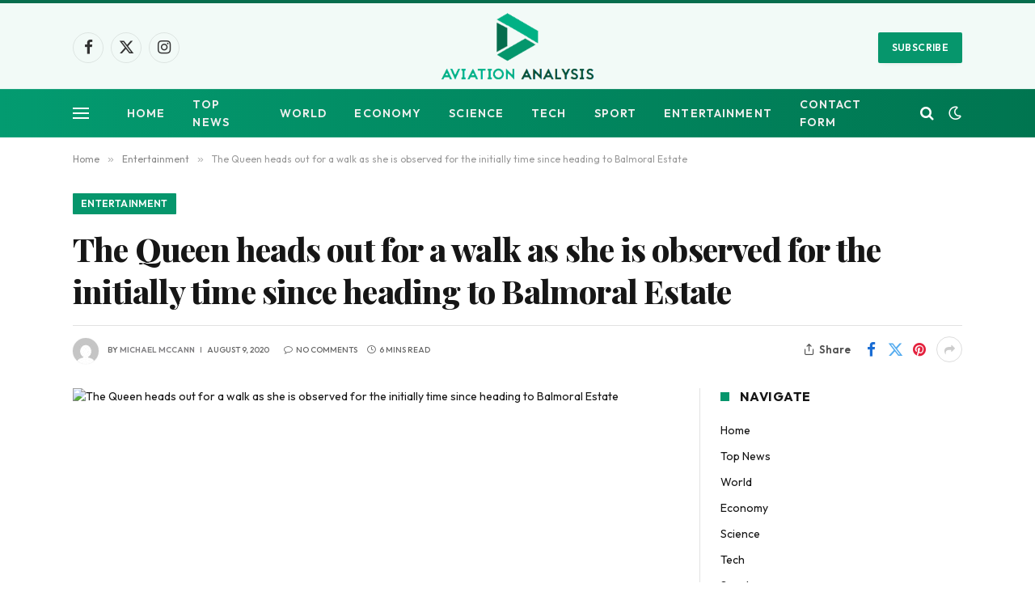

--- FILE ---
content_type: text/html; charset=UTF-8
request_url: https://www.aviationanalysis.net/the-queen-heads-out-for-a-walk-as-she-is-observed-for-the-initially-time-since-heading-to-balmoral-estate/
body_size: 20453
content:

<!DOCTYPE html>
<html lang="en-US" class="s-light site-s-light">

<head>

	<meta charset="UTF-8" />
	<meta name="viewport" content="width=device-width, initial-scale=1" />
	<meta name='robots' content='index, follow, max-image-preview:large, max-snippet:-1, max-video-preview:-1' />

	<!-- This site is optimized with the Yoast SEO plugin v26.7 - https://yoast.com/wordpress/plugins/seo/ -->
	<title>The Queen heads out for a walk as she is observed for the initially time since heading to Balmoral Estate</title><link rel="preload" as="image" imagesrcset="https://www.aviationanalysis.net/wp-content/uploads/2020/08/1596987640_The-Queen-heads-out-for-a-walk-as-she-is.jpg 634w, https://www.aviationanalysis.net/wp-content/uploads/2020/08/1596987640_The-Queen-heads-out-for-a-walk-as-she-is-300x177.jpg 300w" imagesizes="(max-width: 722px) 100vw, 722px" /><link rel="preload" as="font" href="https://www.aviationanalysis.net/wp-content/themes/smart-mag/css/icons/fonts/ts-icons.woff2?v3.2" type="font/woff2" crossorigin="anonymous" />
	<link rel="canonical" href="https://www.aviationanalysis.net/the-queen-heads-out-for-a-walk-as-she-is-observed-for-the-initially-time-since-heading-to-balmoral-estate/" />
	<meta property="og:locale" content="en_US" />
	<meta property="og:type" content="article" />
	<meta property="og:title" content="The Queen heads out for a walk as she is observed for the initially time since heading to Balmoral Estate" />
	<meta property="og:description" content="The Queen has been witnessed for the 1st time given that arriving at Balmoral Estate at Glen Muick on Tuesday.  Her Majesty, 94, who lower a everyday figure in a crimson best, gilet and tartan skirt, appeared to be joined by Sophie Wessex, Edward and their kids, Girl Windsor, 16, and James, Viscount Severn, 12." />
	<meta property="og:url" content="https://www.aviationanalysis.net/the-queen-heads-out-for-a-walk-as-she-is-observed-for-the-initially-time-since-heading-to-balmoral-estate/" />
	<meta property="og:site_name" content="Aviation Analysis - Industry Travel News" />
	<meta property="article:published_time" content="2020-08-09T15:40:37+00:00" />
	<meta property="og:image" content="https://www.aviationanalysis.net/wp-content/uploads/2020/08/1596987640_The-Queen-heads-out-for-a-walk-as-she-is.jpg" />
	<meta property="og:image:width" content="634" />
	<meta property="og:image:height" content="375" />
	<meta property="og:image:type" content="image/jpeg" />
	<meta name="author" content="Michael McCann" />
	<meta name="twitter:card" content="summary_large_image" />
	<meta name="twitter:label1" content="Written by" />
	<meta name="twitter:data1" content="Michael McCann" />
	<meta name="twitter:label2" content="Est. reading time" />
	<meta name="twitter:data2" content="5 minutes" />
	<script type="application/ld+json" class="yoast-schema-graph">{"@context":"https://schema.org","@graph":[{"@type":"NewsArticle","@id":"https://www.aviationanalysis.net/the-queen-heads-out-for-a-walk-as-she-is-observed-for-the-initially-time-since-heading-to-balmoral-estate/#article","isPartOf":{"@id":"https://www.aviationanalysis.net/the-queen-heads-out-for-a-walk-as-she-is-observed-for-the-initially-time-since-heading-to-balmoral-estate/"},"author":{"name":"Michael McCann","@id":"https://www.aviationanalysis.net/#/schema/person/15c156baa249a17ae420878bc9b0da43"},"headline":"The Queen heads out for a walk as she is observed for the initially time since heading to Balmoral Estate","datePublished":"2020-08-09T15:40:37+00:00","mainEntityOfPage":{"@id":"https://www.aviationanalysis.net/the-queen-heads-out-for-a-walk-as-she-is-observed-for-the-initially-time-since-heading-to-balmoral-estate/"},"wordCount":1106,"commentCount":0,"publisher":{"@id":"https://www.aviationanalysis.net/#organization"},"image":{"@id":"https://www.aviationanalysis.net/the-queen-heads-out-for-a-walk-as-she-is-observed-for-the-initially-time-since-heading-to-balmoral-estate/#primaryimage"},"thumbnailUrl":"https://www.aviationanalysis.net/wp-content/uploads/2020/08/1596987640_The-Queen-heads-out-for-a-walk-as-she-is.jpg","articleSection":["Entertainment"],"inLanguage":"en-US"},{"@type":"WebPage","@id":"https://www.aviationanalysis.net/the-queen-heads-out-for-a-walk-as-she-is-observed-for-the-initially-time-since-heading-to-balmoral-estate/","url":"https://www.aviationanalysis.net/the-queen-heads-out-for-a-walk-as-she-is-observed-for-the-initially-time-since-heading-to-balmoral-estate/","name":"The Queen heads out for a walk as she is observed for the initially time since heading to Balmoral Estate","isPartOf":{"@id":"https://www.aviationanalysis.net/#website"},"primaryImageOfPage":{"@id":"https://www.aviationanalysis.net/the-queen-heads-out-for-a-walk-as-she-is-observed-for-the-initially-time-since-heading-to-balmoral-estate/#primaryimage"},"image":{"@id":"https://www.aviationanalysis.net/the-queen-heads-out-for-a-walk-as-she-is-observed-for-the-initially-time-since-heading-to-balmoral-estate/#primaryimage"},"thumbnailUrl":"https://www.aviationanalysis.net/wp-content/uploads/2020/08/1596987640_The-Queen-heads-out-for-a-walk-as-she-is.jpg","datePublished":"2020-08-09T15:40:37+00:00","inLanguage":"en-US","potentialAction":[{"@type":"ReadAction","target":["https://www.aviationanalysis.net/the-queen-heads-out-for-a-walk-as-she-is-observed-for-the-initially-time-since-heading-to-balmoral-estate/"]}]},{"@type":"ImageObject","inLanguage":"en-US","@id":"https://www.aviationanalysis.net/the-queen-heads-out-for-a-walk-as-she-is-observed-for-the-initially-time-since-heading-to-balmoral-estate/#primaryimage","url":"https://www.aviationanalysis.net/wp-content/uploads/2020/08/1596987640_The-Queen-heads-out-for-a-walk-as-she-is.jpg","contentUrl":"https://www.aviationanalysis.net/wp-content/uploads/2020/08/1596987640_The-Queen-heads-out-for-a-walk-as-she-is.jpg","width":634,"height":375,"caption":"The Queen heads out for a walk as she is seen for the first time since heading to Balmoral Estate"},{"@type":"WebSite","@id":"https://www.aviationanalysis.net/#website","url":"https://www.aviationanalysis.net/","name":"Aviation Analysis - Industry Travel News","description":"","publisher":{"@id":"https://www.aviationanalysis.net/#organization"},"potentialAction":[{"@type":"SearchAction","target":{"@type":"EntryPoint","urlTemplate":"https://www.aviationanalysis.net/?s={search_term_string}"},"query-input":{"@type":"PropertyValueSpecification","valueRequired":true,"valueName":"search_term_string"}}],"inLanguage":"en-US"},{"@type":"Organization","@id":"https://www.aviationanalysis.net/#organization","name":"Aviation Analysis Wing","url":"https://www.aviationanalysis.net/","logo":{"@type":"ImageObject","inLanguage":"en-US","@id":"https://www.aviationanalysis.net/#/schema/logo/image/","url":"https://www.aviationanalysis.net/wp-content/uploads/2020/07/Aviation-Analysis-2.png","contentUrl":"https://www.aviationanalysis.net/wp-content/uploads/2020/07/Aviation-Analysis-2.png","width":395,"height":199,"caption":"Aviation Analysis Wing"},"image":{"@id":"https://www.aviationanalysis.net/#/schema/logo/image/"}},{"@type":"Person","@id":"https://www.aviationanalysis.net/#/schema/person/15c156baa249a17ae420878bc9b0da43","name":"Michael McCann","image":{"@type":"ImageObject","inLanguage":"en-US","@id":"https://www.aviationanalysis.net/#/schema/person/image/","url":"https://secure.gravatar.com/avatar/5f23be1379e2ac9b56b76905483793c7effdb4225dbd1a8876c6dda9df3bc7c1?s=96&d=mm&r=g","contentUrl":"https://secure.gravatar.com/avatar/5f23be1379e2ac9b56b76905483793c7effdb4225dbd1a8876c6dda9df3bc7c1?s=96&d=mm&r=g","caption":"Michael McCann"},"description":"Evil tv scholar. Proud twitter aficionado. Travel ninja. Hipster-friendly zombie fanatic."}]}</script>
	<!-- / Yoast SEO plugin. -->


<link rel='dns-prefetch' href='//fonts.googleapis.com' />
<link rel="alternate" type="application/rss+xml" title="Aviation Analysis - Industry Travel News &raquo; Feed" href="https://www.aviationanalysis.net/feed/" />
<link rel="alternate" title="oEmbed (JSON)" type="application/json+oembed" href="https://www.aviationanalysis.net/wp-json/oembed/1.0/embed?url=https%3A%2F%2Fwww.aviationanalysis.net%2Fthe-queen-heads-out-for-a-walk-as-she-is-observed-for-the-initially-time-since-heading-to-balmoral-estate%2F" />
<link rel="alternate" title="oEmbed (XML)" type="text/xml+oembed" href="https://www.aviationanalysis.net/wp-json/oembed/1.0/embed?url=https%3A%2F%2Fwww.aviationanalysis.net%2Fthe-queen-heads-out-for-a-walk-as-she-is-observed-for-the-initially-time-since-heading-to-balmoral-estate%2F&#038;format=xml" />
<style id='wp-img-auto-sizes-contain-inline-css' type='text/css'>
img:is([sizes=auto i],[sizes^="auto," i]){contain-intrinsic-size:3000px 1500px}
/*# sourceURL=wp-img-auto-sizes-contain-inline-css */
</style>
<style id='wp-emoji-styles-inline-css' type='text/css'>

	img.wp-smiley, img.emoji {
		display: inline !important;
		border: none !important;
		box-shadow: none !important;
		height: 1em !important;
		width: 1em !important;
		margin: 0 0.07em !important;
		vertical-align: -0.1em !important;
		background: none !important;
		padding: 0 !important;
	}
/*# sourceURL=wp-emoji-styles-inline-css */
</style>
<style id='wp-block-library-inline-css' type='text/css'>
:root{--wp-block-synced-color:#7a00df;--wp-block-synced-color--rgb:122,0,223;--wp-bound-block-color:var(--wp-block-synced-color);--wp-editor-canvas-background:#ddd;--wp-admin-theme-color:#007cba;--wp-admin-theme-color--rgb:0,124,186;--wp-admin-theme-color-darker-10:#006ba1;--wp-admin-theme-color-darker-10--rgb:0,107,160.5;--wp-admin-theme-color-darker-20:#005a87;--wp-admin-theme-color-darker-20--rgb:0,90,135;--wp-admin-border-width-focus:2px}@media (min-resolution:192dpi){:root{--wp-admin-border-width-focus:1.5px}}.wp-element-button{cursor:pointer}:root .has-very-light-gray-background-color{background-color:#eee}:root .has-very-dark-gray-background-color{background-color:#313131}:root .has-very-light-gray-color{color:#eee}:root .has-very-dark-gray-color{color:#313131}:root .has-vivid-green-cyan-to-vivid-cyan-blue-gradient-background{background:linear-gradient(135deg,#00d084,#0693e3)}:root .has-purple-crush-gradient-background{background:linear-gradient(135deg,#34e2e4,#4721fb 50%,#ab1dfe)}:root .has-hazy-dawn-gradient-background{background:linear-gradient(135deg,#faaca8,#dad0ec)}:root .has-subdued-olive-gradient-background{background:linear-gradient(135deg,#fafae1,#67a671)}:root .has-atomic-cream-gradient-background{background:linear-gradient(135deg,#fdd79a,#004a59)}:root .has-nightshade-gradient-background{background:linear-gradient(135deg,#330968,#31cdcf)}:root .has-midnight-gradient-background{background:linear-gradient(135deg,#020381,#2874fc)}:root{--wp--preset--font-size--normal:16px;--wp--preset--font-size--huge:42px}.has-regular-font-size{font-size:1em}.has-larger-font-size{font-size:2.625em}.has-normal-font-size{font-size:var(--wp--preset--font-size--normal)}.has-huge-font-size{font-size:var(--wp--preset--font-size--huge)}.has-text-align-center{text-align:center}.has-text-align-left{text-align:left}.has-text-align-right{text-align:right}.has-fit-text{white-space:nowrap!important}#end-resizable-editor-section{display:none}.aligncenter{clear:both}.items-justified-left{justify-content:flex-start}.items-justified-center{justify-content:center}.items-justified-right{justify-content:flex-end}.items-justified-space-between{justify-content:space-between}.screen-reader-text{border:0;clip-path:inset(50%);height:1px;margin:-1px;overflow:hidden;padding:0;position:absolute;width:1px;word-wrap:normal!important}.screen-reader-text:focus{background-color:#ddd;clip-path:none;color:#444;display:block;font-size:1em;height:auto;left:5px;line-height:normal;padding:15px 23px 14px;text-decoration:none;top:5px;width:auto;z-index:100000}html :where(.has-border-color){border-style:solid}html :where([style*=border-top-color]){border-top-style:solid}html :where([style*=border-right-color]){border-right-style:solid}html :where([style*=border-bottom-color]){border-bottom-style:solid}html :where([style*=border-left-color]){border-left-style:solid}html :where([style*=border-width]){border-style:solid}html :where([style*=border-top-width]){border-top-style:solid}html :where([style*=border-right-width]){border-right-style:solid}html :where([style*=border-bottom-width]){border-bottom-style:solid}html :where([style*=border-left-width]){border-left-style:solid}html :where(img[class*=wp-image-]){height:auto;max-width:100%}:where(figure){margin:0 0 1em}html :where(.is-position-sticky){--wp-admin--admin-bar--position-offset:var(--wp-admin--admin-bar--height,0px)}@media screen and (max-width:600px){html :where(.is-position-sticky){--wp-admin--admin-bar--position-offset:0px}}

/*# sourceURL=wp-block-library-inline-css */
</style><style id='global-styles-inline-css' type='text/css'>
:root{--wp--preset--aspect-ratio--square: 1;--wp--preset--aspect-ratio--4-3: 4/3;--wp--preset--aspect-ratio--3-4: 3/4;--wp--preset--aspect-ratio--3-2: 3/2;--wp--preset--aspect-ratio--2-3: 2/3;--wp--preset--aspect-ratio--16-9: 16/9;--wp--preset--aspect-ratio--9-16: 9/16;--wp--preset--color--black: #000000;--wp--preset--color--cyan-bluish-gray: #abb8c3;--wp--preset--color--white: #ffffff;--wp--preset--color--pale-pink: #f78da7;--wp--preset--color--vivid-red: #cf2e2e;--wp--preset--color--luminous-vivid-orange: #ff6900;--wp--preset--color--luminous-vivid-amber: #fcb900;--wp--preset--color--light-green-cyan: #7bdcb5;--wp--preset--color--vivid-green-cyan: #00d084;--wp--preset--color--pale-cyan-blue: #8ed1fc;--wp--preset--color--vivid-cyan-blue: #0693e3;--wp--preset--color--vivid-purple: #9b51e0;--wp--preset--gradient--vivid-cyan-blue-to-vivid-purple: linear-gradient(135deg,rgb(6,147,227) 0%,rgb(155,81,224) 100%);--wp--preset--gradient--light-green-cyan-to-vivid-green-cyan: linear-gradient(135deg,rgb(122,220,180) 0%,rgb(0,208,130) 100%);--wp--preset--gradient--luminous-vivid-amber-to-luminous-vivid-orange: linear-gradient(135deg,rgb(252,185,0) 0%,rgb(255,105,0) 100%);--wp--preset--gradient--luminous-vivid-orange-to-vivid-red: linear-gradient(135deg,rgb(255,105,0) 0%,rgb(207,46,46) 100%);--wp--preset--gradient--very-light-gray-to-cyan-bluish-gray: linear-gradient(135deg,rgb(238,238,238) 0%,rgb(169,184,195) 100%);--wp--preset--gradient--cool-to-warm-spectrum: linear-gradient(135deg,rgb(74,234,220) 0%,rgb(151,120,209) 20%,rgb(207,42,186) 40%,rgb(238,44,130) 60%,rgb(251,105,98) 80%,rgb(254,248,76) 100%);--wp--preset--gradient--blush-light-purple: linear-gradient(135deg,rgb(255,206,236) 0%,rgb(152,150,240) 100%);--wp--preset--gradient--blush-bordeaux: linear-gradient(135deg,rgb(254,205,165) 0%,rgb(254,45,45) 50%,rgb(107,0,62) 100%);--wp--preset--gradient--luminous-dusk: linear-gradient(135deg,rgb(255,203,112) 0%,rgb(199,81,192) 50%,rgb(65,88,208) 100%);--wp--preset--gradient--pale-ocean: linear-gradient(135deg,rgb(255,245,203) 0%,rgb(182,227,212) 50%,rgb(51,167,181) 100%);--wp--preset--gradient--electric-grass: linear-gradient(135deg,rgb(202,248,128) 0%,rgb(113,206,126) 100%);--wp--preset--gradient--midnight: linear-gradient(135deg,rgb(2,3,129) 0%,rgb(40,116,252) 100%);--wp--preset--font-size--small: 13px;--wp--preset--font-size--medium: 20px;--wp--preset--font-size--large: 36px;--wp--preset--font-size--x-large: 42px;--wp--preset--spacing--20: 0.44rem;--wp--preset--spacing--30: 0.67rem;--wp--preset--spacing--40: 1rem;--wp--preset--spacing--50: 1.5rem;--wp--preset--spacing--60: 2.25rem;--wp--preset--spacing--70: 3.38rem;--wp--preset--spacing--80: 5.06rem;--wp--preset--shadow--natural: 6px 6px 9px rgba(0, 0, 0, 0.2);--wp--preset--shadow--deep: 12px 12px 50px rgba(0, 0, 0, 0.4);--wp--preset--shadow--sharp: 6px 6px 0px rgba(0, 0, 0, 0.2);--wp--preset--shadow--outlined: 6px 6px 0px -3px rgb(255, 255, 255), 6px 6px rgb(0, 0, 0);--wp--preset--shadow--crisp: 6px 6px 0px rgb(0, 0, 0);}:where(.is-layout-flex){gap: 0.5em;}:where(.is-layout-grid){gap: 0.5em;}body .is-layout-flex{display: flex;}.is-layout-flex{flex-wrap: wrap;align-items: center;}.is-layout-flex > :is(*, div){margin: 0;}body .is-layout-grid{display: grid;}.is-layout-grid > :is(*, div){margin: 0;}:where(.wp-block-columns.is-layout-flex){gap: 2em;}:where(.wp-block-columns.is-layout-grid){gap: 2em;}:where(.wp-block-post-template.is-layout-flex){gap: 1.25em;}:where(.wp-block-post-template.is-layout-grid){gap: 1.25em;}.has-black-color{color: var(--wp--preset--color--black) !important;}.has-cyan-bluish-gray-color{color: var(--wp--preset--color--cyan-bluish-gray) !important;}.has-white-color{color: var(--wp--preset--color--white) !important;}.has-pale-pink-color{color: var(--wp--preset--color--pale-pink) !important;}.has-vivid-red-color{color: var(--wp--preset--color--vivid-red) !important;}.has-luminous-vivid-orange-color{color: var(--wp--preset--color--luminous-vivid-orange) !important;}.has-luminous-vivid-amber-color{color: var(--wp--preset--color--luminous-vivid-amber) !important;}.has-light-green-cyan-color{color: var(--wp--preset--color--light-green-cyan) !important;}.has-vivid-green-cyan-color{color: var(--wp--preset--color--vivid-green-cyan) !important;}.has-pale-cyan-blue-color{color: var(--wp--preset--color--pale-cyan-blue) !important;}.has-vivid-cyan-blue-color{color: var(--wp--preset--color--vivid-cyan-blue) !important;}.has-vivid-purple-color{color: var(--wp--preset--color--vivid-purple) !important;}.has-black-background-color{background-color: var(--wp--preset--color--black) !important;}.has-cyan-bluish-gray-background-color{background-color: var(--wp--preset--color--cyan-bluish-gray) !important;}.has-white-background-color{background-color: var(--wp--preset--color--white) !important;}.has-pale-pink-background-color{background-color: var(--wp--preset--color--pale-pink) !important;}.has-vivid-red-background-color{background-color: var(--wp--preset--color--vivid-red) !important;}.has-luminous-vivid-orange-background-color{background-color: var(--wp--preset--color--luminous-vivid-orange) !important;}.has-luminous-vivid-amber-background-color{background-color: var(--wp--preset--color--luminous-vivid-amber) !important;}.has-light-green-cyan-background-color{background-color: var(--wp--preset--color--light-green-cyan) !important;}.has-vivid-green-cyan-background-color{background-color: var(--wp--preset--color--vivid-green-cyan) !important;}.has-pale-cyan-blue-background-color{background-color: var(--wp--preset--color--pale-cyan-blue) !important;}.has-vivid-cyan-blue-background-color{background-color: var(--wp--preset--color--vivid-cyan-blue) !important;}.has-vivid-purple-background-color{background-color: var(--wp--preset--color--vivid-purple) !important;}.has-black-border-color{border-color: var(--wp--preset--color--black) !important;}.has-cyan-bluish-gray-border-color{border-color: var(--wp--preset--color--cyan-bluish-gray) !important;}.has-white-border-color{border-color: var(--wp--preset--color--white) !important;}.has-pale-pink-border-color{border-color: var(--wp--preset--color--pale-pink) !important;}.has-vivid-red-border-color{border-color: var(--wp--preset--color--vivid-red) !important;}.has-luminous-vivid-orange-border-color{border-color: var(--wp--preset--color--luminous-vivid-orange) !important;}.has-luminous-vivid-amber-border-color{border-color: var(--wp--preset--color--luminous-vivid-amber) !important;}.has-light-green-cyan-border-color{border-color: var(--wp--preset--color--light-green-cyan) !important;}.has-vivid-green-cyan-border-color{border-color: var(--wp--preset--color--vivid-green-cyan) !important;}.has-pale-cyan-blue-border-color{border-color: var(--wp--preset--color--pale-cyan-blue) !important;}.has-vivid-cyan-blue-border-color{border-color: var(--wp--preset--color--vivid-cyan-blue) !important;}.has-vivid-purple-border-color{border-color: var(--wp--preset--color--vivid-purple) !important;}.has-vivid-cyan-blue-to-vivid-purple-gradient-background{background: var(--wp--preset--gradient--vivid-cyan-blue-to-vivid-purple) !important;}.has-light-green-cyan-to-vivid-green-cyan-gradient-background{background: var(--wp--preset--gradient--light-green-cyan-to-vivid-green-cyan) !important;}.has-luminous-vivid-amber-to-luminous-vivid-orange-gradient-background{background: var(--wp--preset--gradient--luminous-vivid-amber-to-luminous-vivid-orange) !important;}.has-luminous-vivid-orange-to-vivid-red-gradient-background{background: var(--wp--preset--gradient--luminous-vivid-orange-to-vivid-red) !important;}.has-very-light-gray-to-cyan-bluish-gray-gradient-background{background: var(--wp--preset--gradient--very-light-gray-to-cyan-bluish-gray) !important;}.has-cool-to-warm-spectrum-gradient-background{background: var(--wp--preset--gradient--cool-to-warm-spectrum) !important;}.has-blush-light-purple-gradient-background{background: var(--wp--preset--gradient--blush-light-purple) !important;}.has-blush-bordeaux-gradient-background{background: var(--wp--preset--gradient--blush-bordeaux) !important;}.has-luminous-dusk-gradient-background{background: var(--wp--preset--gradient--luminous-dusk) !important;}.has-pale-ocean-gradient-background{background: var(--wp--preset--gradient--pale-ocean) !important;}.has-electric-grass-gradient-background{background: var(--wp--preset--gradient--electric-grass) !important;}.has-midnight-gradient-background{background: var(--wp--preset--gradient--midnight) !important;}.has-small-font-size{font-size: var(--wp--preset--font-size--small) !important;}.has-medium-font-size{font-size: var(--wp--preset--font-size--medium) !important;}.has-large-font-size{font-size: var(--wp--preset--font-size--large) !important;}.has-x-large-font-size{font-size: var(--wp--preset--font-size--x-large) !important;}
/*# sourceURL=global-styles-inline-css */
</style>

<style id='classic-theme-styles-inline-css' type='text/css'>
/*! This file is auto-generated */
.wp-block-button__link{color:#fff;background-color:#32373c;border-radius:9999px;box-shadow:none;text-decoration:none;padding:calc(.667em + 2px) calc(1.333em + 2px);font-size:1.125em}.wp-block-file__button{background:#32373c;color:#fff;text-decoration:none}
/*# sourceURL=/wp-includes/css/classic-themes.min.css */
</style>
<link rel='stylesheet' id='dashicons-css' href='https://www.aviationanalysis.net/wp-includes/css/dashicons.min.css?ver=6.9' type='text/css' media='all' />
<link rel='stylesheet' id='admin-bar-css' href='https://www.aviationanalysis.net/wp-includes/css/admin-bar.min.css?ver=6.9' type='text/css' media='all' />
<style id='admin-bar-inline-css' type='text/css'>

    /* Hide CanvasJS credits for P404 charts specifically */
    #p404RedirectChart .canvasjs-chart-credit {
        display: none !important;
    }
    
    #p404RedirectChart canvas {
        border-radius: 6px;
    }

    .p404-redirect-adminbar-weekly-title {
        font-weight: bold;
        font-size: 14px;
        color: #fff;
        margin-bottom: 6px;
    }

    #wpadminbar #wp-admin-bar-p404_free_top_button .ab-icon:before {
        content: "\f103";
        color: #dc3545;
        top: 3px;
    }
    
    #wp-admin-bar-p404_free_top_button .ab-item {
        min-width: 80px !important;
        padding: 0px !important;
    }
    
    /* Ensure proper positioning and z-index for P404 dropdown */
    .p404-redirect-adminbar-dropdown-wrap { 
        min-width: 0; 
        padding: 0;
        position: static !important;
    }
    
    #wpadminbar #wp-admin-bar-p404_free_top_button_dropdown {
        position: static !important;
    }
    
    #wpadminbar #wp-admin-bar-p404_free_top_button_dropdown .ab-item {
        padding: 0 !important;
        margin: 0 !important;
    }
    
    .p404-redirect-dropdown-container {
        min-width: 340px;
        padding: 18px 18px 12px 18px;
        background: #23282d !important;
        color: #fff;
        border-radius: 12px;
        box-shadow: 0 8px 32px rgba(0,0,0,0.25);
        margin-top: 10px;
        position: relative !important;
        z-index: 999999 !important;
        display: block !important;
        border: 1px solid #444;
    }
    
    /* Ensure P404 dropdown appears on hover */
    #wpadminbar #wp-admin-bar-p404_free_top_button .p404-redirect-dropdown-container { 
        display: none !important;
    }
    
    #wpadminbar #wp-admin-bar-p404_free_top_button:hover .p404-redirect-dropdown-container { 
        display: block !important;
    }
    
    #wpadminbar #wp-admin-bar-p404_free_top_button:hover #wp-admin-bar-p404_free_top_button_dropdown .p404-redirect-dropdown-container {
        display: block !important;
    }
    
    .p404-redirect-card {
        background: #2c3338;
        border-radius: 8px;
        padding: 18px 18px 12px 18px;
        box-shadow: 0 2px 8px rgba(0,0,0,0.07);
        display: flex;
        flex-direction: column;
        align-items: flex-start;
        border: 1px solid #444;
    }
    
    .p404-redirect-btn {
        display: inline-block;
        background: #dc3545;
        color: #fff !important;
        font-weight: bold;
        padding: 5px 22px;
        border-radius: 8px;
        text-decoration: none;
        font-size: 17px;
        transition: background 0.2s, box-shadow 0.2s;
        margin-top: 8px;
        box-shadow: 0 2px 8px rgba(220,53,69,0.15);
        text-align: center;
        line-height: 1.6;
    }
    
    .p404-redirect-btn:hover {
        background: #c82333;
        color: #fff !important;
        box-shadow: 0 4px 16px rgba(220,53,69,0.25);
    }
    
    /* Prevent conflicts with other admin bar dropdowns */
    #wpadminbar .ab-top-menu > li:hover > .ab-item,
    #wpadminbar .ab-top-menu > li.hover > .ab-item {
        z-index: auto;
    }
    
    #wpadminbar #wp-admin-bar-p404_free_top_button:hover > .ab-item {
        z-index: 999998 !important;
    }
    
/*# sourceURL=admin-bar-inline-css */
</style>
<link rel='stylesheet' id='smartmag-core-css' href='https://www.aviationanalysis.net/wp-content/themes/smart-mag/style.css?ver=10.3.0' type='text/css' media='all' />
<style id='smartmag-core-inline-css' type='text/css'>
:root { --c-main: #06966c;
--c-main-rgb: 6,150,108;
--text-font: "Outfit", system-ui, -apple-system, "Segoe UI", Arial, sans-serif;
--body-font: "Outfit", system-ui, -apple-system, "Segoe UI", Arial, sans-serif;
--ui-font: "Outfit", system-ui, -apple-system, "Segoe UI", Arial, sans-serif;
--title-font: "Outfit", system-ui, -apple-system, "Segoe UI", Arial, sans-serif;
--h-font: "Outfit", system-ui, -apple-system, "Segoe UI", Arial, sans-serif;
--tertiary-font: "Playfair Display", system-ui, -apple-system, "Segoe UI", Arial, sans-serif;
--title-font: var(--ui-font);
--h-font: var(--ui-font);
--title-font: var(--tertiary-font);
--main-width: 1100px;
--c-post-meta: #807f82;
--p-title-space: 8px;
--excerpt-mt: 9px;
--c-excerpts: #424242;
--excerpt-size: 15px; }
.post-title:not(._) { font-weight: 800; letter-spacing: -0.02em; }
:root { --sidebar-width: 300px; }
.ts-row, .has-el-gap { --sidebar-c-width: calc(var(--sidebar-width) + var(--grid-gutter-h) + var(--sidebar-c-pad)); }
:root { --sidebar-pad: 34px; --sidebar-sep-pad: 34px; }
.breadcrumbs { font-family: var(--body-font); }
.smart-head-main .smart-head-mid { background-color: rgba(6,150,108,0.05); border-top-width: 4px; border-top-color: #086d4d; }
.smart-head-main .smart-head-bot { background: linear-gradient(90deg, #039b70 0%, #007550 100%); }
.smart-head-mobile .smart-head-mid { background: linear-gradient(90deg, #039b70 0%, #007a3f 100%); }
.smart-head-main { --c-search-icon: #ffffff; }
.smart-head-mobile { --c-search-icon: #ffffff; }
.smart-head-main .scheme-switcher a { color: #ffffff; }
.smart-head-main { --c-hamburger: #ffffff; }
.smart-head-mobile { --c-hamburger: #ffffff; }
.post-meta { font-family: var(--body-font); }
.post-meta .meta-item, .post-meta .text-in { font-family: var(--ui-font); font-size: 10px; font-weight: 500; text-transform: uppercase; }
.post-meta .post-cat > a { font-weight: 600; }
.post-meta .post-author > a { font-weight: 600; text-transform: uppercase; }
.s-light .block-wrap.s-dark { --c-post-meta: var(--c-contrast-450); }
.s-dark, .s-light .block-wrap.s-dark { --c-post-meta: #ffffff; }
.post-meta .post-author > a { color: #807f82; }
.s-dark .post-meta .post-author > a { color: #ffffff; }
.post-meta .post-cat > a { color: #807f82; }
.s-dark .post-meta .post-cat > a { color: #ffffff; }
.post-meta { --p-meta-sep: "\7C"; --p-meta-sep-pad: 6px; }
.post-meta .meta-item:before { transform: scale(0.85); }
.l-post .excerpt { font-family: var(--ui-font); }
.l-post .excerpt { font-weight: normal; }
.cat-labels .category { font-family: var(--body-font); }
.block-head-i .heading { font-size: 16px; font-weight: bold; line-height: 0.7; }
.block-head-i { --space-below: 20px; --line-weight: 11px; padding-top: 5px; padding-bottom: 6px; padding-right: 15px; }
.load-button { font-family: var(--body-font); }
.loop-grid-base .post-title { font-size: 19px; }
.loop-grid-sm .post-title { font-size: 16px; }
.has-nums .l-post { --num-font: var(--body-font); }
.has-nums-a .l-post .post-title:before,
.has-nums-b .l-post .content:before { font-size: 25px; font-weight: 600; }
.has-nums:not(.has-nums-c) { --num-color: var(--c-main); }
.has-nums-a .l-post .post-title:before,
.has-nums-b .l-post .content:before { content: counter(ts-loop) "."; }
.loop-list .post-title { font-size: 20px; }
.list-post { --list-p-media-width: 40%; --list-p-media-max-width: 85%; }
.loop-small .post-title { font-size: 15px; font-weight: bold; }
.loop-small .media:not(i) { max-width: 81px; }
.author-box .bio { font-size: 15px; }
.entry-content { font-family: var(--ui-font); }
@media (min-width: 941px) and (max-width: 1200px) { .ts-row, .has-el-gap { --sidebar-c-width: calc(var(--sidebar-width) + var(--grid-gutter-h) + var(--sidebar-c-pad)); } }


/*# sourceURL=smartmag-core-inline-css */
</style>
<link rel='stylesheet' id='smartmag-magnific-popup-css' href='https://www.aviationanalysis.net/wp-content/themes/smart-mag/css/lightbox.css?ver=10.3.0' type='text/css' media='all' />
<link rel='stylesheet' id='smartmag-icons-css' href='https://www.aviationanalysis.net/wp-content/themes/smart-mag/css/icons/icons.css?ver=10.3.0' type='text/css' media='all' />
<link rel='stylesheet' id='smartmag-gfonts-custom-css' href='https://fonts.googleapis.com/css?family=Outfit%3A400%2C500%2C600%2C700%2Cnormal%7CPlayfair+Display%3A400%2C500%2C600%2C700%2C800&#038;display=swap' type='text/css' media='all' />
<script type="text/javascript" id="smartmag-lazy-inline-js-after">
/* <![CDATA[ */
/**
 * @copyright ThemeSphere
 * @preserve
 */
var BunyadLazy={};BunyadLazy.load=function(){function a(e,n){var t={};e.dataset.bgset&&e.dataset.sizes?(t.sizes=e.dataset.sizes,t.srcset=e.dataset.bgset):t.src=e.dataset.bgsrc,function(t){var a=t.dataset.ratio;if(0<a){const e=t.parentElement;if(e.classList.contains("media-ratio")){const n=e.style;n.getPropertyValue("--a-ratio")||(n.paddingBottom=100/a+"%")}}}(e);var a,o=document.createElement("img");for(a in o.onload=function(){var t="url('"+(o.currentSrc||o.src)+"')",a=e.style;a.backgroundImage!==t&&requestAnimationFrame(()=>{a.backgroundImage=t,n&&n()}),o.onload=null,o.onerror=null,o=null},o.onerror=o.onload,t)o.setAttribute(a,t[a]);o&&o.complete&&0<o.naturalWidth&&o.onload&&o.onload()}function e(t){t.dataset.loaded||a(t,()=>{document.dispatchEvent(new Event("lazyloaded")),t.dataset.loaded=1})}function n(t){"complete"===document.readyState?t():window.addEventListener("load",t)}return{initEarly:function(){var t,a=()=>{document.querySelectorAll(".img.bg-cover:not(.lazyload)").forEach(e)};"complete"!==document.readyState?(t=setInterval(a,150),n(()=>{a(),clearInterval(t)})):a()},callOnLoad:n,initBgImages:function(t){t&&n(()=>{document.querySelectorAll(".img.bg-cover").forEach(e)})},bgLoad:a}}(),BunyadLazy.load.initEarly();
//# sourceURL=smartmag-lazy-inline-js-after
/* ]]> */
</script>
<script type="text/javascript" src="https://www.aviationanalysis.net/wp-includes/js/jquery/jquery.min.js?ver=3.7.1" id="jquery-core-js"></script>
<script type="text/javascript" src="https://www.aviationanalysis.net/wp-includes/js/jquery/jquery-migrate.min.js?ver=3.4.1" id="jquery-migrate-js"></script>
<link rel="https://api.w.org/" href="https://www.aviationanalysis.net/wp-json/" /><link rel="alternate" title="JSON" type="application/json" href="https://www.aviationanalysis.net/wp-json/wp/v2/posts/7452" /><link rel="EditURI" type="application/rsd+xml" title="RSD" href="https://www.aviationanalysis.net/xmlrpc.php?rsd" />
<meta name="generator" content="WordPress 6.9" />
<link rel='shortlink' href='https://www.aviationanalysis.net/?p=7452' />
<meta name="google-site-verification" content="X9vdsN-97V69Kx9OYLGR157k6XOSFPz3dq9VXogdOBs" /><script type="text/javascript">//<![CDATA[
  function external_links_in_new_windows_loop() {
    if (!document.links) {
      document.links = document.getElementsByTagName('a');
    }
    var change_link = false;
    var force = '';
    var ignore = '';

    for (var t=0; t<document.links.length; t++) {
      var all_links = document.links[t];
      change_link = false;
      
      if(document.links[t].hasAttribute('onClick') == false) {
        // forced if the address starts with http (or also https), but does not link to the current domain
        if(all_links.href.search(/^http/) != -1 && all_links.href.search('www.aviationanalysis.net') == -1 && all_links.href.search(/^#/) == -1) {
          // console.log('Changed ' + all_links.href);
          change_link = true;
        }
          
        if(force != '' && all_links.href.search(force) != -1) {
          // forced
          // console.log('force ' + all_links.href);
          change_link = true;
        }
        
        if(ignore != '' && all_links.href.search(ignore) != -1) {
          // console.log('ignore ' + all_links.href);
          // ignored
          change_link = false;
        }

        if(change_link == true) {
          // console.log('Changed ' + all_links.href);
          document.links[t].setAttribute('onClick', 'javascript:window.open(\'' + all_links.href.replace(/'/g, '') + '\', \'_blank\', \'noopener\'); return false;');
          document.links[t].removeAttribute('target');
        }
      }
    }
  }
  
  // Load
  function external_links_in_new_windows_load(func)
  {  
    var oldonload = window.onload;
    if (typeof window.onload != 'function'){
      window.onload = func;
    } else {
      window.onload = function(){
        oldonload();
        func();
      }
    }
  }

  external_links_in_new_windows_load(external_links_in_new_windows_loop);
  //]]></script>


		<script>
		var BunyadSchemeKey = 'bunyad-scheme';
		(() => {
			const d = document.documentElement;
			const c = d.classList;
			var scheme = localStorage.getItem(BunyadSchemeKey);
			
			if (scheme) {
				d.dataset.origClass = c;
				scheme === 'dark' ? c.remove('s-light', 'site-s-light') : c.remove('s-dark', 'site-s-dark');
				c.add('site-s-' + scheme, 's-' + scheme);
			}
		})();
		</script>
		<link rel="icon" href="https://www.aviationanalysis.net/wp-content/uploads/2025/08/cropped-fav-32x32.png" sizes="32x32" />
<link rel="icon" href="https://www.aviationanalysis.net/wp-content/uploads/2025/08/cropped-fav-192x192.png" sizes="192x192" />
<link rel="apple-touch-icon" href="https://www.aviationanalysis.net/wp-content/uploads/2025/08/cropped-fav-180x180.png" />
<meta name="msapplication-TileImage" content="https://www.aviationanalysis.net/wp-content/uploads/2025/08/cropped-fav-270x270.png" />


</head>

<body data-rsssl=1 class="wp-singular post-template-default single single-post postid-7452 single-format-standard wp-custom-logo wp-theme-smart-mag right-sidebar post-layout-large-b post-cat-24 has-lb has-lb-sm ts-img-hov-fade has-sb-sep layout-normal">



<div class="main-wrap">

	
<div class="off-canvas-backdrop"></div>
<div class="mobile-menu-container off-canvas s-dark hide-menu-lg" id="off-canvas">

	<div class="off-canvas-head">
		<a href="#" class="close">
			<span class="visuallyhidden">Close Menu</span>
			<i class="tsi tsi-times"></i>
		</a>

		<div class="ts-logo">
			<img class="logo-mobile logo-image logo-image-dark" src="https://www.aviationanalysis.net/wp-content/uploads/2025/08/logo_light-1.png" width="133" height="62" alt="Aviation Analysis &#8211; Industry Travel News"/><img class="logo-mobile logo-image" src="https://www.aviationanalysis.net/wp-content/uploads/2025/08/logo-1.png" width="133" height="62" alt="Aviation Analysis &#8211; Industry Travel News"/>		</div>
	</div>

	<div class="off-canvas-content">

					<ul class="mobile-menu"></ul>
		
		
		
		<div class="spc-social-block spc-social spc-social-b smart-head-social">
		
			
				<a href="#" class="link service s-facebook" target="_blank" rel="nofollow noopener">
					<i class="icon tsi tsi-facebook"></i>					<span class="visuallyhidden">Facebook</span>
				</a>
									
			
				<a href="#" class="link service s-twitter" target="_blank" rel="nofollow noopener">
					<i class="icon tsi tsi-twitter"></i>					<span class="visuallyhidden">X (Twitter)</span>
				</a>
									
			
				<a href="#" class="link service s-instagram" target="_blank" rel="nofollow noopener">
					<i class="icon tsi tsi-instagram"></i>					<span class="visuallyhidden">Instagram</span>
				</a>
									
			
		</div>

		
	</div>

</div>
<div class="smart-head smart-head-b smart-head-main" id="smart-head" data-sticky="auto" data-sticky-type="fixed" data-sticky-full>
	
	<div class="smart-head-row smart-head-mid smart-head-row-3 is-light smart-head-row-full">

		<div class="inner wrap">

							
				<div class="items items-left ">
				
		<div class="spc-social-block spc-social spc-social-b smart-head-social">
		
			
				<a href="#" class="link service s-facebook" target="_blank" rel="nofollow noopener">
					<i class="icon tsi tsi-facebook"></i>					<span class="visuallyhidden">Facebook</span>
				</a>
									
			
				<a href="#" class="link service s-twitter" target="_blank" rel="nofollow noopener">
					<i class="icon tsi tsi-twitter"></i>					<span class="visuallyhidden">X (Twitter)</span>
				</a>
									
			
				<a href="#" class="link service s-instagram" target="_blank" rel="nofollow noopener">
					<i class="icon tsi tsi-instagram"></i>					<span class="visuallyhidden">Instagram</span>
				</a>
									
			
		</div>

						</div>

							
				<div class="items items-center ">
					<a href="https://www.aviationanalysis.net/" title="Aviation Analysis &#8211; Industry Travel News" rel="home" class="logo-link ts-logo logo-is-image">
		<span>
			
				
					<img src="https://www.aviationanalysis.net/wp-content/uploads/2025/08/logo_light-1.png" class="logo-image logo-image-dark" alt="Aviation Analysis &#8211; Industry Travel News" width="265" height="124"/><img src="https://www.aviationanalysis.net/wp-content/uploads/2025/08/logo-1.png" class="logo-image" alt="Aviation Analysis &#8211; Industry Travel News" width="265" height="124"/>
									 
					</span>
	</a>				</div>

							
				<div class="items items-right ">
				
	<a href="#" class="ts-button ts-button-a ts-button1">
		Subscribe	</a>
				</div>

						
		</div>
	</div>

	
	<div class="smart-head-row smart-head-bot smart-head-row-3 s-dark has-center-nav smart-head-row-full">

		<div class="inner wrap">

							
				<div class="items items-left ">
				
<button class="offcanvas-toggle has-icon" type="button" aria-label="Menu">
	<span class="hamburger-icon hamburger-icon-b">
		<span class="inner"></span>
	</span>
</button>				</div>

							
				<div class="items items-center ">
					<div class="nav-wrap">
		<nav class="navigation navigation-main nav-hov-b">
			<ul id="menu-primary-menu" class="menu"><li id="menu-item-530" class="menu-item menu-item-type-custom menu-item-object-custom menu-item-home menu-item-530"><a href="https://www.aviationanalysis.net">Home</a></li>
<li id="menu-item-531" class="menu-item menu-item-type-taxonomy menu-item-object-category menu-cat-1 menu-item-531"><a href="https://www.aviationanalysis.net/top-news/">Top News</a></li>
<li id="menu-item-532" class="menu-item menu-item-type-taxonomy menu-item-object-category menu-cat-25 menu-item-532"><a href="https://www.aviationanalysis.net/world/">World</a></li>
<li id="menu-item-533" class="menu-item menu-item-type-taxonomy menu-item-object-category menu-cat-20 menu-item-533"><a href="https://www.aviationanalysis.net/economy/">Economy</a></li>
<li id="menu-item-534" class="menu-item menu-item-type-taxonomy menu-item-object-category menu-cat-21 menu-item-534"><a href="https://www.aviationanalysis.net/science/">Science</a></li>
<li id="menu-item-535" class="menu-item menu-item-type-taxonomy menu-item-object-category menu-cat-22 menu-item-535"><a href="https://www.aviationanalysis.net/tech/">Tech</a></li>
<li id="menu-item-536" class="menu-item menu-item-type-taxonomy menu-item-object-category menu-cat-23 menu-item-536"><a href="https://www.aviationanalysis.net/sport/">Sport</a></li>
<li id="menu-item-537" class="menu-item menu-item-type-taxonomy menu-item-object-category current-post-ancestor current-menu-parent current-post-parent menu-cat-24 menu-item-537"><a href="https://www.aviationanalysis.net/entertainment/">Entertainment</a></li>
<li id="menu-item-25424" class="menu-item menu-item-type-post_type menu-item-object-page menu-item-25424"><a href="https://www.aviationanalysis.net/contact-form/">Contact Form</a></li>
</ul>		</nav>
	</div>
				</div>

							
				<div class="items items-right ">
				

	<a href="#" class="search-icon has-icon-only is-icon" title="Search">
		<i class="tsi tsi-search"></i>
	</a>


<div class="scheme-switcher has-icon-only">
	<a href="#" class="toggle is-icon toggle-dark" title="Switch to Dark Design - easier on eyes.">
		<i class="icon tsi tsi-moon"></i>
	</a>
	<a href="#" class="toggle is-icon toggle-light" title="Switch to Light Design.">
		<i class="icon tsi tsi-bright"></i>
	</a>
</div>				</div>

						
		</div>
	</div>

	</div>
<div class="smart-head smart-head-a smart-head-mobile" id="smart-head-mobile" data-sticky="mid" data-sticky-type="smart" data-sticky-full>
	
	<div class="smart-head-row smart-head-mid smart-head-row-3 s-dark smart-head-row-full">

		<div class="inner wrap">

							
				<div class="items items-left ">
				
<button class="offcanvas-toggle has-icon" type="button" aria-label="Menu">
	<span class="hamburger-icon hamburger-icon-a">
		<span class="inner"></span>
	</span>
</button>				</div>

							
				<div class="items items-center ">
					<a href="https://www.aviationanalysis.net/" title="Aviation Analysis &#8211; Industry Travel News" rel="home" class="logo-link ts-logo logo-is-image">
		<span>
			
									<img class="logo-mobile logo-image logo-image-dark" src="https://www.aviationanalysis.net/wp-content/uploads/2025/08/logo_light-1.png" width="133" height="62" alt="Aviation Analysis &#8211; Industry Travel News"/><img class="logo-mobile logo-image" src="https://www.aviationanalysis.net/wp-content/uploads/2025/08/logo-1.png" width="133" height="62" alt="Aviation Analysis &#8211; Industry Travel News"/>									 
					</span>
	</a>				</div>

							
				<div class="items items-right ">
				

	<a href="#" class="search-icon has-icon-only is-icon" title="Search">
		<i class="tsi tsi-search"></i>
	</a>

				</div>

						
		</div>
	</div>

	</div>
<nav class="breadcrumbs is-full-width breadcrumbs-a" id="breadcrumb"><div class="inner ts-contain "><span><a href="https://www.aviationanalysis.net/"><span>Home</span></a></span><span class="delim">&raquo;</span><span><a href="https://www.aviationanalysis.net/entertainment/"><span>Entertainment</span></a></span><span class="delim">&raquo;</span><span class="current">The Queen heads out for a walk as she is observed for the initially time since heading to Balmoral Estate</span></div></nav>
<div class="main ts-contain cf right-sidebar">
	
		
	<div class="s-head-large s-head-has-sep the-post-header s-head-modern s-head-large-b has-share-meta-right">
	<div class="post-meta post-meta-a post-meta-left post-meta-single has-below"><div class="post-meta-items meta-above"><span class="meta-item cat-labels">
						
						<a href="https://www.aviationanalysis.net/entertainment/" class="category term-color-24" rel="category">Entertainment</a>
					</span>
					</div><h1 class="is-title post-title">The Queen heads out for a walk as she is observed for the initially time since heading to Balmoral Estate</h1><div class="meta-below-has-right"><div class="post-meta-items meta-below has-author-img"><span class="meta-item post-author has-img"><img alt='Michael McCann' src='https://secure.gravatar.com/avatar/5f23be1379e2ac9b56b76905483793c7effdb4225dbd1a8876c6dda9df3bc7c1?s=32&#038;d=mm&#038;r=g' srcset='https://secure.gravatar.com/avatar/5f23be1379e2ac9b56b76905483793c7effdb4225dbd1a8876c6dda9df3bc7c1?s=64&#038;d=mm&#038;r=g 2x' class='avatar avatar-32 photo' height='32' width='32' decoding='async'/><span class="by">By</span> <a href="https://www.aviationanalysis.net/author/muhammad/" title="Posts by Michael McCann" rel="author">Michael McCann</a></span><span class="meta-item has-next-icon date"><time class="post-date" datetime="2020-08-09T18:40:37+03:00">August 9, 2020</time></span><span class="has-next-icon meta-item comments has-icon"><a href="https://www.aviationanalysis.net/the-queen-heads-out-for-a-walk-as-she-is-observed-for-the-initially-time-since-heading-to-balmoral-estate/#respond"><i class="tsi tsi-comment-o"></i>No Comments</a></span><span class="meta-item read-time has-icon"><i class="tsi tsi-clock"></i>6 Mins Read</span></div> 
	<div class="is-not-global post-share post-share-b spc-social-colors  post-share-b4">

					<span class="share-text">
				<i class="icon tsi tsi-share1"></i>
				Share			</span>
				
		
				
			<a href="https://www.facebook.com/sharer.php?u=https%3A%2F%2Fwww.aviationanalysis.net%2Fthe-queen-heads-out-for-a-walk-as-she-is-observed-for-the-initially-time-since-heading-to-balmoral-estate%2F" class="cf service s-facebook service-lg" 
				title="Share on Facebook" target="_blank" rel="nofollow noopener">
				<i class="tsi tsi-facebook"></i>
				<span class="label">Facebook</span>
							</a>
				
				
			<a href="https://twitter.com/intent/tweet?url=https%3A%2F%2Fwww.aviationanalysis.net%2Fthe-queen-heads-out-for-a-walk-as-she-is-observed-for-the-initially-time-since-heading-to-balmoral-estate%2F&#038;text=The%20Queen%20heads%20out%20for%20a%20walk%20as%20she%20is%20observed%20for%20the%20initially%20time%20since%20heading%20to%20Balmoral%20Estate" class="cf service s-twitter service-lg" 
				title="Share on X (Twitter)" target="_blank" rel="nofollow noopener">
				<i class="tsi tsi-twitter"></i>
				<span class="label">Twitter</span>
							</a>
				
				
			<a href="https://pinterest.com/pin/create/button/?url=https%3A%2F%2Fwww.aviationanalysis.net%2Fthe-queen-heads-out-for-a-walk-as-she-is-observed-for-the-initially-time-since-heading-to-balmoral-estate%2F&#038;media=https%3A%2F%2Fwww.aviationanalysis.net%2Fwp-content%2Fuploads%2F2020%2F08%2F1596987640_The-Queen-heads-out-for-a-walk-as-she-is.jpg&#038;description=The%20Queen%20heads%20out%20for%20a%20walk%20as%20she%20is%20observed%20for%20the%20initially%20time%20since%20heading%20to%20Balmoral%20Estate" class="cf service s-pinterest service-lg" 
				title="Share on Pinterest" target="_blank" rel="nofollow noopener">
				<i class="tsi tsi-pinterest"></i>
				<span class="label">Pinterest</span>
							</a>
				
				
			<a href="https://www.linkedin.com/shareArticle?mini=true&#038;url=https%3A%2F%2Fwww.aviationanalysis.net%2Fthe-queen-heads-out-for-a-walk-as-she-is-observed-for-the-initially-time-since-heading-to-balmoral-estate%2F" class="cf service s-linkedin service-sm" 
				title="Share on LinkedIn" target="_blank" rel="nofollow noopener">
				<i class="tsi tsi-linkedin"></i>
				<span class="label">LinkedIn</span>
							</a>
				
				
			<a href="https://www.tumblr.com/share/link?url=https%3A%2F%2Fwww.aviationanalysis.net%2Fthe-queen-heads-out-for-a-walk-as-she-is-observed-for-the-initially-time-since-heading-to-balmoral-estate%2F&#038;name=The%20Queen%20heads%20out%20for%20a%20walk%20as%20she%20is%20observed%20for%20the%20initially%20time%20since%20heading%20to%20Balmoral%20Estate" class="cf service s-tumblr service-sm" 
				title="Share on Tumblr" target="_blank" rel="nofollow noopener">
				<i class="tsi tsi-tumblr"></i>
				<span class="label">Tumblr</span>
							</a>
				
				
			<a href="/cdn-cgi/l/email-protection#[base64]" class="cf service s-email service-sm" title="Share via Email" target="_blank" rel="nofollow noopener">
				<i class="tsi tsi-envelope-o"></i>
				<span class="label">Email</span>
							</a>
				
		
				
					<a href="#" class="show-more" title="Show More Social Sharing"><i class="tsi tsi-share"></i></a>
		
				
	</div>

</div></div>	
	
</div>
<div class="ts-row">
	<div class="col-8 main-content s-post-contain">

		
					<div class="single-featured">	
	<div class="featured">
				
			<a href="https://www.aviationanalysis.net/wp-content/uploads/2020/08/1596987640_The-Queen-heads-out-for-a-walk-as-she-is.jpg" class="image-link media-ratio ar-bunyad-main" title="The Queen heads out for a walk as she is observed for the initially time since heading to Balmoral Estate"><img width="722" height="472" src="https://www.aviationanalysis.net/wp-content/uploads/2020/08/1596987640_The-Queen-heads-out-for-a-walk-as-she-is.jpg" class="attachment-bunyad-main size-bunyad-main no-lazy skip-lazy wp-post-image" alt="The Queen heads out for a walk as she is observed for the initially time since heading to Balmoral Estate" title="The Queen heads out for a walk as she is observed for the initially time since heading to Balmoral Estate" sizes="(max-width: 722px) 100vw, 722px" title="The Queen heads out for a walk as she is observed for the initially time since heading to Balmoral Estate" decoding="async" fetchpriority="high" srcset="https://www.aviationanalysis.net/wp-content/uploads/2020/08/1596987640_The-Queen-heads-out-for-a-walk-as-she-is.jpg 634w, https://www.aviationanalysis.net/wp-content/uploads/2020/08/1596987640_The-Queen-heads-out-for-a-walk-as-she-is-300x177.jpg 300w" /></a>		
						
			</div>

	</div>
		
		<div class="the-post s-post-large-b s-post-large">

			<article id="post-7452" class="post-7452 post type-post status-publish format-standard has-post-thumbnail category-entertainment">
				
<div class="post-content-wrap has-share-float">
						<div class="post-share-float share-float-b is-hidden spc-social-colors spc-social-colored">
	<div class="inner">
					<span class="share-text">Share</span>
		
		<div class="services">
					
				
			<a href="https://www.facebook.com/sharer.php?u=https%3A%2F%2Fwww.aviationanalysis.net%2Fthe-queen-heads-out-for-a-walk-as-she-is-observed-for-the-initially-time-since-heading-to-balmoral-estate%2F" class="cf service s-facebook" target="_blank" title="Facebook" rel="nofollow noopener">
				<i class="tsi tsi-facebook"></i>
				<span class="label">Facebook</span>

							</a>
				
				
			<a href="https://twitter.com/intent/tweet?url=https%3A%2F%2Fwww.aviationanalysis.net%2Fthe-queen-heads-out-for-a-walk-as-she-is-observed-for-the-initially-time-since-heading-to-balmoral-estate%2F&text=The%20Queen%20heads%20out%20for%20a%20walk%20as%20she%20is%20observed%20for%20the%20initially%20time%20since%20heading%20to%20Balmoral%20Estate" class="cf service s-twitter" target="_blank" title="Twitter" rel="nofollow noopener">
				<i class="tsi tsi-twitter"></i>
				<span class="label">Twitter</span>

							</a>
				
				
			<a href="https://www.linkedin.com/shareArticle?mini=true&url=https%3A%2F%2Fwww.aviationanalysis.net%2Fthe-queen-heads-out-for-a-walk-as-she-is-observed-for-the-initially-time-since-heading-to-balmoral-estate%2F" class="cf service s-linkedin" target="_blank" title="LinkedIn" rel="nofollow noopener">
				<i class="tsi tsi-linkedin"></i>
				<span class="label">LinkedIn</span>

							</a>
				
				
			<a href="https://pinterest.com/pin/create/button/?url=https%3A%2F%2Fwww.aviationanalysis.net%2Fthe-queen-heads-out-for-a-walk-as-she-is-observed-for-the-initially-time-since-heading-to-balmoral-estate%2F&media=https%3A%2F%2Fwww.aviationanalysis.net%2Fwp-content%2Fuploads%2F2020%2F08%2F1596987640_The-Queen-heads-out-for-a-walk-as-she-is.jpg&description=The%20Queen%20heads%20out%20for%20a%20walk%20as%20she%20is%20observed%20for%20the%20initially%20time%20since%20heading%20to%20Balmoral%20Estate" class="cf service s-pinterest" target="_blank" title="Pinterest" rel="nofollow noopener">
				<i class="tsi tsi-pinterest-p"></i>
				<span class="label">Pinterest</span>

							</a>
				
				
			<a href="/cdn-cgi/l/email-protection#[base64]" class="cf service s-email" target="_blank" title="Email" rel="nofollow noopener">
				<i class="tsi tsi-envelope-o"></i>
				<span class="label">Email</span>

							</a>
				
				
			<a href="#" class="cf service s-link" target="_blank" title="Copy Link" rel="nofollow noopener">
				<i class="tsi tsi-link"></i>
				<span class="label">Copy Link</span>

				<span data-message="Link copied successfully!"></span>			</a>
				
		
					
		</div>
	</div>		
</div>
			
	<div class="post-content cf entry-content content-spacious">

		
				
		<div itemprop="articleBody">
<p class="mol-para-with-font">The Queen has been witnessed for the 1st time given that arriving at Balmoral Estate at Glen Muick on Tuesday. </p>
<p class="mol-para-with-font">Her Majesty, 94, who lower a everyday figure in a crimson best, gilet and tartan skirt, appeared to be joined by Sophie Wessex, Edward and their kids, Girl Windsor, 16, and James, Viscount Severn, 12. as she headed out for a brisk walk at the weekend. </p>
<p class="mol-para-with-font"><span style="font-size: 16px;">It is recognized that the Queen did not go to church in Scotland on Sunday in buy to cease properly-wishers collecting. </span></p>
<p class="mol-para-with-font">The monarch and Prince Philip, 99, who have been isolating at Windsor Castle, travelled by car very last week to RAF Northolt, in west London, wherever they boarded a non-public jet to Balmoral. </p>
<div class="artSplitter mol-img-group" style="style">
<div class="mol-img">
<div class="image-wrap"> <img decoding="async" id="i-e045aadbf979002a" src="https://www.aviationanalysis.net/wp-content/uploads/2020/08/The-Queen-heads-out-for-a-walk-as-she-is.jpg" height="375" width="634" alt="" class="blkBorder img-share" style="max-width:100%" /></div>
<p> <noscript> <img decoding="async" id="i-e045aadbf979002a" src="https://www.aviationanalysis.net/wp-content/uploads/2020/08/The-Queen-heads-out-for-a-walk-as-she-is.jpg" height="375" width="634" alt="" class="blkBorder img-share" /></noscript> </div>
<p class="imageCaption">The Queen, 94, has been seen for the first time considering the fact that arriving at Balmoral Estate at Glen Muick on Tuesday (pictured)</p>
</div>
<div class="artSplitter mol-img-group" style="style">
<div class="mol-img">
<div class="image-wrap"> <img loading="lazy" decoding="async" id="i-7d78dd4457a88539" src="https://www.aviationanalysis.net/wp-content/uploads/2020/08/1596987635_731_The-Queen-heads-out-for-a-walk-as-she-is.jpg" height="423" width="634" alt="Her Majesty (pictured) was spotted walking her Dorgis on Balmoral Estate at Glen Muick with who appeared to be an aide" class="blkBorder img-share" style="max-width:100%" /></div>
<p> <noscript> <img loading="lazy" decoding="async" id="i-7d78dd4457a88539" src="https://www.aviationanalysis.net/wp-content/uploads/2020/08/1596987635_731_The-Queen-heads-out-for-a-walk-as-she-is.jpg" height="423" width="634" alt="Her Majesty (pictured) was spotted walking her Dorgis on Balmoral Estate at Glen Muick with who appeared to be an aide" class="blkBorder img-share" /></noscript> </div>
<p class="imageCaption">Her Majesty (pictured) was noticed going for walks her Dorgis on Balmoral Estate at Glen Muick with who appeared to be an aide</p>
</div>
<div class="artSplitter mol-img-group" style="style">
<div class="mol-img">
<div class="image-wrap"> <img loading="lazy" decoding="async" id="i-9f15ab0334ae28fa" src="https://www.aviationanalysis.net/wp-content/uploads/2020/08/1596987635_215_The-Queen-heads-out-for-a-walk-as-she-is.jpg" height="423" width="634" alt="The royal appeared to be joined by Sophie Wessex, Edward and their children, Lady Windsor, 16, and James, Viscount Severn, 12" class="blkBorder img-share" style="max-width:100%" /></div>
<p> <noscript> <img loading="lazy" decoding="async" id="i-9f15ab0334ae28fa" src="https://www.aviationanalysis.net/wp-content/uploads/2020/08/1596987635_215_The-Queen-heads-out-for-a-walk-as-she-is.jpg" height="423" width="634" alt="The royal appeared to be joined by Sophie Wessex, Edward and their children, Lady Windsor, 16, and James, Viscount Severn, 12" class="blkBorder img-share" /></noscript> </div>
<p class="imageCaption">The royal appeared to be joined by Sophie Wessex, Edward and their children, Girl Windsor, 16, and James, Viscount Severn, 12</p>
</div>
<p class="mol-para-with-font">Just after a small flight, the royals touched down at Aberdeen airport in which they have been achieved by a driver and whisked off to Balmoral, approximately an hour away.</p>
<p class="mol-para-with-font">The couple landed in overcast weather, with the Queen donning a rain mac around her wise powder blue match as her partner followed her down the stairs of the plane in his personal simple water-proof coat.</p>
<p class="mol-para-with-font">They have been adopted by royal aides carrying baggage and a pair of dorgis, the Queen&#8217;s beloved canines which are a cross among a dachshund and a Welsh corgi.</p>
<p class="mol-para-with-font">The Queen and the Duke of Edinburgh will stay at the 50,000-acre estate until early Oct and will be joined by relatives members through their stay.</p>
<p class="mol-para-with-font">It will be a welcome adjust of surroundings for the couple, who have not still left the grounds of Windsor Castle considering that March. </p>
<div class="artSplitter mol-img-group" style="style">
<div class="mol-img">
<div class="image-wrap"> <img loading="lazy" decoding="async" id="i-a78de52c4a454147" src="https://www.aviationanalysis.net/wp-content/uploads/2020/08/1596987635_77_The-Queen-heads-out-for-a-walk-as-she-is.jpg" height="423" width="634" alt="The monarch cut a casual figure in a red top, gilet and tartan skirt as she took her beloved Dorgis, Vulcan and Candy, for a walk" class="blkBorder img-share" style="max-width:100%" /></div>
<p> <noscript> <img loading="lazy" decoding="async" id="i-a78de52c4a454147" src="https://www.aviationanalysis.net/wp-content/uploads/2020/08/1596987635_77_The-Queen-heads-out-for-a-walk-as-she-is.jpg" height="423" width="634" alt="The monarch cut a casual figure in a red top, gilet and tartan skirt as she took her beloved Dorgis, Vulcan and Candy, for a walk" class="blkBorder img-share" /></noscript> </div>
<p class="imageCaption">The monarch slice a relaxed figure in a pink top rated, gilet and tartan skirt as she took her beloved Dorgis, Vulcan and Sweet, for a walk </p>
</div>
<div class="artSplitter mol-img-group" style="style">
<div class="mol-img">
<div class="image-wrap"> <img loading="lazy" decoding="async" id="i-28faffdb5cd8cb3c" src="https://www.aviationanalysis.net/wp-content/uploads/2020/08/1596987635_65_The-Queen-heads-out-for-a-walk-as-she-is.jpg" height="368" width="634" alt="The Queen took to the hills and was in good company, as three people - who appeared to be Sophie Wessex and her two children, Lady Louise Windsor and James, Viscount Severn, stepped out of the car" class="blkBorder img-share" style="max-width:100%" /></div>
<p> <noscript> <img loading="lazy" decoding="async" id="i-28faffdb5cd8cb3c" src="https://www.aviationanalysis.net/wp-content/uploads/2020/08/1596987635_65_The-Queen-heads-out-for-a-walk-as-she-is.jpg" height="368" width="634" alt="The Queen took to the hills and was in good company, as three people - who appeared to be Sophie Wessex and her two children, Lady Louise Windsor and James, Viscount Severn, stepped out of the car" class="blkBorder img-share" /></noscript> </div>
<p class="imageCaption">The Queen took to the hills and was in great firm, as a few people &#8211; who appeared to be Sophie Wessex and her two little ones, Lady Louise Windsor and James, Viscount Severn, stepped out of the car</p>
</div>
<div class="artSplitter mol-img-group" style="style">
<div class="mol-img">
<div class="image-wrap"> <img loading="lazy" decoding="async" id="i-e005fbca14899a33" src="https://www.aviationanalysis.net/wp-content/uploads/2020/08/1596987635_821_The-Queen-heads-out-for-a-walk-as-she-is.jpg" height="475" width="634" alt="The Queen (pictured) and Prince Philip will remain at the 50,000-acre estate until early October and will be joined by family members throughout their stay" class="blkBorder img-share" style="max-width:100%" /></div>
<p> <noscript> <img loading="lazy" decoding="async" id="i-e005fbca14899a33" src="https://www.aviationanalysis.net/wp-content/uploads/2020/08/1596987635_821_The-Queen-heads-out-for-a-walk-as-she-is.jpg" height="475" width="634" alt="The Queen (pictured) and Prince Philip will remain at the 50,000-acre estate until early October and will be joined by family members throughout their stay" class="blkBorder img-share" /></noscript> </div>
<p class="imageCaption">The Queen (pictured) and Prince Philip will continue to be at the 50,000-acre estate until eventually early October and will be joined by family members during their stay</p>
</div>
<p class="mol-para-with-font">It is recognized employees quarantined for two weeks in purchase to minimise the chance of the Queen or Prince Philip, who are both of those in their 90s, being exposed to Covid-19.</p>
<p class="mol-para-with-font">Studies counsel the hand-picked staff of royal aides who will sign up for the pair include Vice-Admiral Tony Johnstone-Burt, grasp of the house Sir Edward Young, the Queen’s personal secretary, and Paul Whybrew and William Henderson, her webpages.</p>
<p class="mol-para-with-font">Big Nana Kofi Twumasi-Ankrah, her equerry Terry Pendry, her head groom Angela Kelly, the Queen’s particular assistant and her senior dresser Jackie Newbold, Kelly’s PA and a few assistant dressers will also sign up for, in accordance to The Sunday Times.</p>
<p class="mol-para-with-font">It is imagined staff members will minimise their contact with individuals outside the house the royal domestic in purchase to build a &#8216;Balmoral bubble&#8217; developed to hold the Queen and Prince Philip secure.</p>
<p class="mol-para-with-font">Actions will also be taken if any members of the royal relatives occur to stop by. Typically the Queen and the Duke of Edinburgh are joined by their kids and grandchildren, as properly as close buddies, in the course of the summer months vacation.</p>
<div class="artSplitter mol-img-group" style="style">
<div class="mol-img">
<div class="image-wrap"> <img loading="lazy" decoding="async" id="i-b001d99f7f8cfe2c" src="https://www.aviationanalysis.net/wp-content/uploads/2020/08/1596987635_56_The-Queen-heads-out-for-a-walk-as-she-is.jpg" height="423" width="634" alt="The monarch (pictured) and Prince Philip , 99, who have been isolating at Windsor Castle, travelled by car last week to RAF Northolt, in west London , where they boarded a private jet to Balmoral" class="blkBorder img-share" style="max-width:100%" /></div>
<p> <noscript> <img loading="lazy" decoding="async" id="i-b001d99f7f8cfe2c" src="https://www.aviationanalysis.net/wp-content/uploads/2020/08/1596987635_56_The-Queen-heads-out-for-a-walk-as-she-is.jpg" height="423" width="634" alt="The monarch (pictured) and Prince Philip , 99, who have been isolating at Windsor Castle, travelled by car last week to RAF Northolt, in west London , where they boarded a private jet to Balmoral" class="blkBorder img-share" /></noscript> </div>
<p class="imageCaption">The monarch (pictured) and Prince Philip , 99, who have been isolating at Windsor Castle, travelled by motor vehicle past week to RAF Northolt, in west London , exactly where they boarded a personal jet to Balmoral</p>
</div>
<div class="artSplitter mol-img-group" style="style">
<div class="mol-img">
<div class="image-wrap"> <img loading="lazy" decoding="async" id="i-18624cfbd434f98d" src="https://www.aviationanalysis.net/wp-content/uploads/2020/08/1596987635_9_The-Queen-heads-out-for-a-walk-as-she-is.jpg" height="423" width="634" alt="The Queen (pictured, left) happily stood and engaged in conversation as she enjoyed the sunshine on Saturday" class="blkBorder img-share" style="max-width:100%" /></div>
<p> <noscript> <img loading="lazy" decoding="async" id="i-18624cfbd434f98d" src="https://www.aviationanalysis.net/wp-content/uploads/2020/08/1596987635_9_The-Queen-heads-out-for-a-walk-as-she-is.jpg" height="423" width="634" alt="The Queen (pictured, left) happily stood and engaged in conversation as she enjoyed the sunshine on Saturday" class="blkBorder img-share" /></noscript> </div>
<p class="imageCaption">The Queen (pictured, left) fortunately stood and engaged in discussion as she enjoyed the sunshine on Saturday </p>
</div>
<div class="artSplitter mol-img-group" style="style">
<div class="mol-img">
<div class="image-wrap"> <img loading="lazy" decoding="async" id="i-529edef2b1613c3a" src="https://www.aviationanalysis.net/wp-content/uploads/2020/08/1596987635_716_The-Queen-heads-out-for-a-walk-as-she-is.jpg" height="370" width="634" alt="Balmoral will be a welcome change of scenery for the couple, who have not left the grounds of Windsor Castle since March. Pictured, the Queen on her brisk walk" class="blkBorder img-share" style="max-width:100%" /></div>
<p> <noscript> <img loading="lazy" decoding="async" id="i-529edef2b1613c3a" src="https://www.aviationanalysis.net/wp-content/uploads/2020/08/1596987635_716_The-Queen-heads-out-for-a-walk-as-she-is.jpg" height="370" width="634" alt="Balmoral will be a welcome change of scenery for the couple, who have not left the grounds of Windsor Castle since March. Pictured, the Queen on her brisk walk" class="blkBorder img-share" /></noscript> </div>
<p class="imageCaption">Balmoral will be a welcome change of landscapes for the few, who have not left the grounds of Windsor Castle because March. Pictured, the Queen on her brisk walk</p>
</div>
<div class="artSplitter mol-img-group" style="style">
<div class="mol-img">
<div class="image-wrap"> <img loading="lazy" decoding="async" id="i-abf4e1012fe2b500" src="https://www.aviationanalysis.net/wp-content/uploads/2020/08/1596987636_792_The-Queen-heads-out-for-a-walk-as-she-is.jpg" height="423" width="634" alt="It is understood that the Queen (pictured) did not attend church in Scotland on Sunday in order to stop well-wishers gathering" class="blkBorder img-share" style="max-width:100%" /></div>
<p> <noscript> <img loading="lazy" decoding="async" id="i-abf4e1012fe2b500" src="https://www.aviationanalysis.net/wp-content/uploads/2020/08/1596987636_792_The-Queen-heads-out-for-a-walk-as-she-is.jpg" height="423" width="634" alt="It is understood that the Queen (pictured) did not attend church in Scotland on Sunday in order to stop well-wishers gathering" class="blkBorder img-share" /></noscript> </div>
<p class="imageCaption">It is understood that the Queen (pictured) did not show up at church in Scotland on Sunday in buy to prevent perfectly-wishers accumulating</p>
</div>
<div class="artSplitter mol-img-group" style="style">
<div class="mol-img">
<div class="image-wrap"> <img loading="lazy" decoding="async" id="i-2110464107fe75f6" src="https://www.aviationanalysis.net/wp-content/uploads/2020/08/1596987636_680_The-Queen-heads-out-for-a-walk-as-she-is.jpg" height="423" width="634" alt="The Queen was wearing a red top with long sleeves and a midi skirt for her outing this afternoon" class="blkBorder img-share" style="max-width:100%" /></div>
<p> <noscript> <img loading="lazy" decoding="async" id="i-2110464107fe75f6" src="https://www.aviationanalysis.net/wp-content/uploads/2020/08/1596987636_680_The-Queen-heads-out-for-a-walk-as-she-is.jpg" height="423" width="634" alt="The Queen was wearing a red top with long sleeves and a midi skirt for her outing this afternoon" class="blkBorder img-share" /></noscript> </div>
<p class="imageCaption">The Queen was sporting a pink top with very long sleeves and a midi skirt for her outing this afternoon</p>
</div>
<div class="artSplitter mol-img-group" style="style">
<div class="mol-img">
<div class="image-wrap"> <img loading="lazy" decoding="async" id="i-a31045f7e3ec966e" src="https://www.aviationanalysis.net/wp-content/uploads/2020/08/1596987636_203_The-Queen-heads-out-for-a-walk-as-she-is.jpg" height="423" width="634" alt="The monarch did not stay alone for very long. Temperatures around Balmoral were at a cool 9 degrees - perfect for a walk" class="blkBorder img-share" style="max-width:100%" /></div>
<p> <noscript> <img loading="lazy" decoding="async" id="i-a31045f7e3ec966e" src="https://www.aviationanalysis.net/wp-content/uploads/2020/08/1596987636_203_The-Queen-heads-out-for-a-walk-as-she-is.jpg" height="423" width="634" alt="The monarch did not stay alone for very long. Temperatures around Balmoral were at a cool 9 degrees - perfect for a walk" class="blkBorder img-share" /></noscript> </div>
<p class="imageCaption">The monarch did not stay by itself for incredibly very long. Temperatures close to Balmoral were being at a interesting 9 levels &#8211; excellent for a walk</p>
</div>
<div class="artSplitter mol-img-group" style="style">
<div class="mol-img">
<div class="image-wrap"> <img loading="lazy" decoding="async" id="i-592bdade8c81caa7" src="https://www.aviationanalysis.net/wp-content/uploads/2020/08/1596987636_687_The-Queen-heads-out-for-a-walk-as-she-is.jpg" height="423" width="634" alt="The Queen was spotted enjoying a summer walk on the Estate of Balmoral earlier this afternoon" class="blkBorder img-share" style="max-width:100%" /></div>
<p> <noscript> <img loading="lazy" decoding="async" id="i-592bdade8c81caa7" src="https://www.aviationanalysis.net/wp-content/uploads/2020/08/1596987636_687_The-Queen-heads-out-for-a-walk-as-she-is.jpg" height="423" width="634" alt="The Queen was spotted enjoying a summer walk on the Estate of Balmoral earlier this afternoon" class="blkBorder img-share" /></noscript> </div>
<p class="imageCaption">The Queen was spotted making the most of a summer months walk on the Estate of Balmoral previously this afternoon</p>
</div>
<p class="mol-para-with-font">Having said that this year any website visitors, who normally involve the Duke and Duchess of Cambridge, Prince Charles and the Duchess of Cornwall and Prince Edward and the Countess of Wessex, will probably manage social distancing whilst on web site.</p>
<p class="mol-para-with-font">Spouse and children users will not remain in the castle with the Queen and Duke of Edinburgh as they have done in prior many years and will rather be housed in other houses in the grounds of the estate.</p>
<p class="mol-para-with-font">They will be ready to meet her for outside the house routines as a substitute which includes walks, horse driving and picnics.</p>
<p class="mol-para-with-font">Previous experiences advise Balmoral staff have been banned from social action and the once-a-year Ghillies Ball has also been cancelled owing to coronavirus.</p>
<p class="mol-para-with-font">An insider informed the Mail on Sunday &#8216;stir-crazy&#8217; aides are staying in the New Block, a boring granite developing with a dozen bedrooms outside the house around the castle.</p>
<p class="mol-para-with-font">The insider claimed: &#8216;Without all the standard services which make a continue to be pleasurable for staff, everyone&#8217;s expressing it can be like currently being in Colditz, the prisoner of war camp.</p>
<div class="artSplitter mol-img-group" style="style">
<div class="mol-img">
<div class="image-wrap"> <img loading="lazy" decoding="async" id="i-52f71c2ff7acadfb" src="https://www.aviationanalysis.net/wp-content/uploads/2020/08/1596987636_117_The-Queen-heads-out-for-a-walk-as-she-is.jpg" height="427" width="634" alt="Rev Kenneth MacKenzie wearing a protective face mask arrives at Crathie Kirk ahead of the Sunday Service where the monarch usually attends during her summer break at Balmoral" class="blkBorder img-share" style="max-width:100%" /></div>
<p> <noscript> <img loading="lazy" decoding="async" id="i-52f71c2ff7acadfb" src="https://www.aviationanalysis.net/wp-content/uploads/2020/08/1596987636_117_The-Queen-heads-out-for-a-walk-as-she-is.jpg" height="427" width="634" alt="Rev Kenneth MacKenzie wearing a protective face mask arrives at Crathie Kirk ahead of the Sunday Service where the monarch usually attends during her summer break at Balmoral" class="blkBorder img-share" /></noscript> </div>
<p class="imageCaption">Rev Kenneth MacKenzie carrying a protective face mask comes at Crathie Kirk in advance of the Sunday Assistance where by the monarch generally attends throughout her summer split at Balmoral</p>
</div>
<div class="artSplitter mol-img-group" style="style">
<div class="mol-img">
<div class="image-wrap"> <img loading="lazy" decoding="async" id="i-83c81df484c461ed" src="https://www.aviationanalysis.net/wp-content/uploads/2020/08/1596987636_326_The-Queen-heads-out-for-a-walk-as-she-is.jpg" height="423" width="634" alt="Crathie Kirk where the Queen usually attends Sunday Service during her summer break at Balmoral" class="blkBorder img-share" style="max-width:100%" /></div>
<p> <noscript> <img loading="lazy" decoding="async" id="i-83c81df484c461ed" src="https://www.aviationanalysis.net/wp-content/uploads/2020/08/1596987636_326_The-Queen-heads-out-for-a-walk-as-she-is.jpg" height="423" width="634" alt="Crathie Kirk where the Queen usually attends Sunday Service during her summer break at Balmoral" class="blkBorder img-share" /></noscript> </div>
<p class="imageCaption">Crathie Kirk where the Queen generally attends Sunday Service during her summer season break at Balmoral</p>
</div>
<div class="artSplitter mol-img-group" style="style">
<div class="mol-img">
<div class="image-wrap"> <img loading="lazy" decoding="async" id="i-45de98f175222b46" src="https://www.aviationanalysis.net/wp-content/uploads/2020/08/1596987636_573_The-Queen-heads-out-for-a-walk-as-she-is.jpg" height="415" width="634" alt="The Queen did not attend church in Scotland on Sunday in order to stop well-wishers gathering, it is understood" class="blkBorder img-share" style="max-width:100%" /></div>
<p> <noscript> <img loading="lazy" decoding="async" id="i-45de98f175222b46" src="https://www.aviationanalysis.net/wp-content/uploads/2020/08/1596987636_573_The-Queen-heads-out-for-a-walk-as-she-is.jpg" height="415" width="634" alt="The Queen did not attend church in Scotland on Sunday in order to stop well-wishers gathering, it is understood" class="blkBorder img-share" /></noscript> </div>
<p class="imageCaption">The Queen did not go to church in Scotland on Sunday in buy to end effectively-wishers gathering, it is understood</p>
</div>
<div class="artSplitter mol-img-group" style="style">
<div class="mol-img">
<div class="image-wrap"> <img loading="lazy" decoding="async" id="i-d12fb5c149a07e01" src="https://www.aviationanalysis.net/wp-content/uploads/2020/08/1596987636_308_The-Queen-heads-out-for-a-walk-as-she-is.jpg" height="419" width="634" alt="Some hand sanitiser can be seen at the entrance of Crathie Kirk, next to some flowers. The Queen did not attend the service today to avoid too many well-wishers gathering" class="blkBorder img-share" style="max-width:100%" /></div>
<p> <noscript> <img loading="lazy" decoding="async" id="i-d12fb5c149a07e01" src="https://www.aviationanalysis.net/wp-content/uploads/2020/08/1596987636_308_The-Queen-heads-out-for-a-walk-as-she-is.jpg" height="419" width="634" alt="Some hand sanitiser can be seen at the entrance of Crathie Kirk, next to some flowers. The Queen did not attend the service today to avoid too many well-wishers gathering" class="blkBorder img-share" /></noscript> </div>
<p class="imageCaption">Some hand sanitiser can be found at the entrance of Crathie Kirk, following to some bouquets. The Queen did not go to the provider now to prevent also quite a few properly-wishers gathering </p>
</div>
<div class="artSplitter mol-img-group" style="style">
<div class="mol-img">
<div class="image-wrap"> <img loading="lazy" decoding="async" id="i-480242d8189319db" src="https://www.aviationanalysis.net/wp-content/uploads/2020/08/1596987636_999_The-Queen-heads-out-for-a-walk-as-she-is.jpg" height="432" width="634" alt="An information notice informs of the reopening of Crathie Kirk where the Queen usually attends the Sunday service" class="blkBorder img-share" style="max-width:100%" /></div>
<p> <noscript> <img loading="lazy" decoding="async" id="i-480242d8189319db" src="https://www.aviationanalysis.net/wp-content/uploads/2020/08/1596987636_999_The-Queen-heads-out-for-a-walk-as-she-is.jpg" height="432" width="634" alt="An information notice informs of the reopening of Crathie Kirk where the Queen usually attends the Sunday service" class="blkBorder img-share" /></noscript> </div>
<p class="imageCaption">An information notice informs of the reopening of Crathie Kirk in which the Queen typically attends the Sunday service</p>
</div>
</div>

				
		
		
		
	</div>
</div>
	
			</article>

			
	
	<div class="post-share-bot">
		<span class="info">Share.</span>
		
		<span class="share-links spc-social spc-social-colors spc-social-bg">

			
			
				<a href="https://www.facebook.com/sharer.php?u=https%3A%2F%2Fwww.aviationanalysis.net%2Fthe-queen-heads-out-for-a-walk-as-she-is-observed-for-the-initially-time-since-heading-to-balmoral-estate%2F" class="service s-facebook tsi tsi-facebook" 
					title="Share on Facebook" target="_blank" rel="nofollow noopener">
					<span class="visuallyhidden">Facebook</span>

									</a>
					
			
				<a href="https://twitter.com/intent/tweet?url=https%3A%2F%2Fwww.aviationanalysis.net%2Fthe-queen-heads-out-for-a-walk-as-she-is-observed-for-the-initially-time-since-heading-to-balmoral-estate%2F&#038;text=The%20Queen%20heads%20out%20for%20a%20walk%20as%20she%20is%20observed%20for%20the%20initially%20time%20since%20heading%20to%20Balmoral%20Estate" class="service s-twitter tsi tsi-twitter" 
					title="Share on X (Twitter)" target="_blank" rel="nofollow noopener">
					<span class="visuallyhidden">Twitter</span>

									</a>
					
			
				<a href="https://pinterest.com/pin/create/button/?url=https%3A%2F%2Fwww.aviationanalysis.net%2Fthe-queen-heads-out-for-a-walk-as-she-is-observed-for-the-initially-time-since-heading-to-balmoral-estate%2F&#038;media=https%3A%2F%2Fwww.aviationanalysis.net%2Fwp-content%2Fuploads%2F2020%2F08%2F1596987640_The-Queen-heads-out-for-a-walk-as-she-is.jpg&#038;description=The%20Queen%20heads%20out%20for%20a%20walk%20as%20she%20is%20observed%20for%20the%20initially%20time%20since%20heading%20to%20Balmoral%20Estate" class="service s-pinterest tsi tsi-pinterest" 
					title="Share on Pinterest" target="_blank" rel="nofollow noopener">
					<span class="visuallyhidden">Pinterest</span>

									</a>
					
			
				<a href="https://www.linkedin.com/shareArticle?mini=true&#038;url=https%3A%2F%2Fwww.aviationanalysis.net%2Fthe-queen-heads-out-for-a-walk-as-she-is-observed-for-the-initially-time-since-heading-to-balmoral-estate%2F" class="service s-linkedin tsi tsi-linkedin" 
					title="Share on LinkedIn" target="_blank" rel="nofollow noopener">
					<span class="visuallyhidden">LinkedIn</span>

									</a>
					
			
				<a href="https://www.tumblr.com/share/link?url=https%3A%2F%2Fwww.aviationanalysis.net%2Fthe-queen-heads-out-for-a-walk-as-she-is-observed-for-the-initially-time-since-heading-to-balmoral-estate%2F&#038;name=The%20Queen%20heads%20out%20for%20a%20walk%20as%20she%20is%20observed%20for%20the%20initially%20time%20since%20heading%20to%20Balmoral%20Estate" class="service s-tumblr tsi tsi-tumblr" 
					title="Share on Tumblr" target="_blank" rel="nofollow noopener">
					<span class="visuallyhidden">Tumblr</span>

									</a>
					
			
				<a href="/cdn-cgi/l/email-protection#[base64]" class="service s-email tsi tsi-envelope-o" title="Share via Email" target="_blank" rel="nofollow noopener">
					<span class="visuallyhidden">Email</span>

									</a>
					
			
			
		</span>
	</div>
	



			<div class="author-box">
			<section class="author-info">

	<img alt='' src='https://secure.gravatar.com/avatar/5f23be1379e2ac9b56b76905483793c7effdb4225dbd1a8876c6dda9df3bc7c1?s=95&#038;d=mm&#038;r=g' srcset='https://secure.gravatar.com/avatar/5f23be1379e2ac9b56b76905483793c7effdb4225dbd1a8876c6dda9df3bc7c1?s=190&#038;d=mm&#038;r=g 2x' class='avatar avatar-95 photo' height='95' width='95' loading='lazy' decoding='async'/>	
	<div class="description">
		<a href="https://www.aviationanalysis.net/author/muhammad/" title="Posts by Michael McCann" rel="author">Michael McCann</a>		
		<ul class="social-icons">
				</ul>
		
		<p class="bio">Evil tv scholar. Proud twitter aficionado. Travel ninja. Hipster-friendly zombie fanatic.</p>
	</div>
	
</section>		</div>
	

	<section class="related-posts">
							
							
				<div class="block-head block-head-ac block-head-i is-left">

					<h4 class="heading">Related <span class="color">Posts</span></h4>					
									</div>
				
			
				<section class="block-wrap block-grid cols-gap-sm mb-none" data-id="1">

				
			<div class="block-content">
					
	<div class="loop loop-grid loop-grid-sm grid grid-3 md:grid-2 xs:grid-1">

					
<article class="l-post grid-post grid-sm-post">

	
			<div class="media">

		
			<a href="https://www.aviationanalysis.net/bali-retains-its-crown-as-australians-favorite-overseas-escape-study-seeks-traveller-insights/" class="image-link media-ratio ratio-4-3" title="Bali Retains Its Crown as Australians’ Favorite Overseas Escape, Study Seeks Traveller Insights"><span data-bgsrc="https://www.aviationanalysis.net/wp-content/uploads/2025/08/Bali-Retains-Its-Crown-as-Australians-Favorite-Overseas-Escape-Study-Seeks-Traveller-Insights-1-450x299.jpg" class="img bg-cover wp-post-image attachment-bunyad-medium size-bunyad-medium lazyload" data-bgset="https://www.aviationanalysis.net/wp-content/uploads/2025/08/Bali-Retains-Its-Crown-as-Australians-Favorite-Overseas-Escape-Study-Seeks-Traveller-Insights-1-450x299.jpg 450w, https://www.aviationanalysis.net/wp-content/uploads/2025/08/Bali-Retains-Its-Crown-as-Australians-Favorite-Overseas-Escape-Study-Seeks-Traveller-Insights-1-768x510.jpg 768w, https://www.aviationanalysis.net/wp-content/uploads/2025/08/Bali-Retains-Its-Crown-as-Australians-Favorite-Overseas-Escape-Study-Seeks-Traveller-Insights-1.jpg 998w" data-sizes="auto, (max-width: 346px) 100vw, 346px"></span></a>			
			
			
			
		
		</div>
	

	
		<div class="content">

			<div class="post-meta post-meta-a has-below"><h4 class="is-title post-title"><a href="https://www.aviationanalysis.net/bali-retains-its-crown-as-australians-favorite-overseas-escape-study-seeks-traveller-insights/">Bali Retains Its Crown as Australians’ Favorite Overseas Escape, Study Seeks Traveller Insights</a></h4><div class="post-meta-items meta-below"><span class="meta-item date"><span class="date-link"><time class="post-date" datetime="2025-08-23T10:59:11+03:00">August 23, 2025</time></span></span></div></div>			
			
			
		</div>

	
</article>					
<article class="l-post grid-post grid-sm-post">

	
			<div class="media">

		
			<a href="https://www.aviationanalysis.net/top-25-movies-about-president-of-the-united-states-on-pathe-thuis/" class="image-link media-ratio ratio-4-3" title="Top 25 movies about &#8220;President of the United States&#8221; on Pathé Thuis"><span data-bgsrc="https://www.moviemeter.nl/v2/images/share_logo.png" class="img bg-cover wp-post-image attachment-large size-large lazyload"></span></a>			
			
			
			
		
		</div>
	

	
		<div class="content">

			<div class="post-meta post-meta-a has-below"><h4 class="is-title post-title"><a href="https://www.aviationanalysis.net/top-25-movies-about-president-of-the-united-states-on-pathe-thuis/">Top 25 movies about &#8220;President of the United States&#8221; on Pathé Thuis</a></h4><div class="post-meta-items meta-below"><span class="meta-item date"><span class="date-link"><time class="post-date" datetime="2024-10-26T09:27:02+03:00">October 26, 2024</time></span></span></div></div>			
			
			
		</div>

	
</article>					
<article class="l-post grid-post grid-sm-post">

	
			<div class="media">

		
			<a href="https://www.aviationanalysis.net/this-unique-and-untouchable-8-7-imdb-rating-is-ready-for-you-on-netflix/" class="image-link media-ratio ratio-4-3" title="This unique and untouchable 8.7 IMDb rating is ready for you on Netflix."><span data-bgsrc="https://www.serietotaal.nl/images/nieuws/t/aQHNhNFZITie-full.jpg" class="img bg-cover wp-post-image attachment-large size-large lazyload"></span></a>			
			
			
			
		
		</div>
	

	
		<div class="content">

			<div class="post-meta post-meta-a has-below"><h4 class="is-title post-title"><a href="https://www.aviationanalysis.net/this-unique-and-untouchable-8-7-imdb-rating-is-ready-for-you-on-netflix/">This unique and untouchable 8.7 IMDb rating is ready for you on Netflix.</a></h4><div class="post-meta-items meta-below"><span class="meta-item date"><span class="date-link"><time class="post-date" datetime="2024-08-24T10:56:29+03:00">August 24, 2024</time></span></span></div></div>			
			
			
		</div>

	
</article>		
	</div>

		
			</div>

		</section>
		
	</section>			
			<div class="comments">
							</div>

		</div>
	</div>
	
			
	
	<aside class="col-4 main-sidebar has-sep" data-sticky="1">
	
			<div class="inner theiaStickySidebar">
		
			<div id="nav_menu-2" class="widget widget_nav_menu"><div class="widget-title block-head block-head-ac block-head block-head-ac block-head-i is-left has-style"><h5 class="heading">Navigate</h5></div><div class="menu-primary-menu-container"><ul id="menu-primary-menu-1" class="menu"><li class="menu-item menu-item-type-custom menu-item-object-custom menu-item-home menu-item-530"><a href="https://www.aviationanalysis.net">Home</a></li>
<li class="menu-item menu-item-type-taxonomy menu-item-object-category menu-item-531"><a href="https://www.aviationanalysis.net/top-news/">Top News</a></li>
<li class="menu-item menu-item-type-taxonomy menu-item-object-category menu-item-532"><a href="https://www.aviationanalysis.net/world/">World</a></li>
<li class="menu-item menu-item-type-taxonomy menu-item-object-category menu-item-533"><a href="https://www.aviationanalysis.net/economy/">Economy</a></li>
<li class="menu-item menu-item-type-taxonomy menu-item-object-category menu-item-534"><a href="https://www.aviationanalysis.net/science/">Science</a></li>
<li class="menu-item menu-item-type-taxonomy menu-item-object-category menu-item-535"><a href="https://www.aviationanalysis.net/tech/">Tech</a></li>
<li class="menu-item menu-item-type-taxonomy menu-item-object-category menu-item-536"><a href="https://www.aviationanalysis.net/sport/">Sport</a></li>
<li class="menu-item menu-item-type-taxonomy menu-item-object-category current-post-ancestor current-menu-parent current-post-parent menu-item-537"><a href="https://www.aviationanalysis.net/entertainment/">Entertainment</a></li>
<li class="menu-item menu-item-type-post_type menu-item-object-page menu-item-25424"><a href="https://www.aviationanalysis.net/contact-form/">Contact Form</a></li>
</ul></div></div><div id="nav_menu-3" class="widget widget_nav_menu"><div class="widget-title block-head block-head-ac block-head block-head-ac block-head-i is-left has-style"><h5 class="heading">Pages</h5></div><div class="menu-secondary-menu-container"><ul id="menu-secondary-menu" class="menu"><li id="menu-item-3454" class="menu-item menu-item-type-post_type menu-item-object-page menu-item-3454"><a href="https://www.aviationanalysis.net/about-us/">About Us</a></li>
<li id="menu-item-3453" class="menu-item menu-item-type-post_type menu-item-object-page menu-item-3453"><a href="https://www.aviationanalysis.net/dmca/">DMCA</a></li>
<li id="menu-item-3455" class="menu-item menu-item-type-post_type menu-item-object-page menu-item-3455"><a href="https://www.aviationanalysis.net/contact-form/">Contact Form</a></li>
<li id="menu-item-3456" class="menu-item menu-item-type-post_type menu-item-object-page menu-item-privacy-policy menu-item-3456"><a rel="privacy-policy" href="https://www.aviationanalysis.net/privacy-policy/">Privacy Policy</a></li>
<li id="menu-item-3452" class="menu-item menu-item-type-post_type menu-item-object-page menu-item-3452"><a href="https://www.aviationanalysis.net/editorial-policy/">Editorial Policy</a></li>
</ul></div></div><div id="text-5" class="widget widget_text"><div class="widget-title block-head block-head-ac block-head block-head-ac block-head-i is-left has-style"><h5 class="heading">STAY UPTODATE</h5></div>			<div class="textwidget"><p>Get the Latest News With Aviationanalysis.net</p>
</div>
		</div><div id="text-6" class="widget widget_text"><div class="widget-title block-head block-head-ac block-head block-head-ac block-head-i is-left has-style"><h5 class="heading">OFFICE</h5></div>			<div class="textwidget"><p>X. Herald Inc.<br />
114 5th Ave New York,<br />
NY 10011, United States</p>
</div>
		</div><div id="text-7" class="widget widget_text"><div class="widget-title block-head block-head-ac block-head block-head-ac block-head-i is-left has-style"><h5 class="heading">QUERIES?</h5></div>			<div class="textwidget"><p>Do you have any queries? Feel free to contact us via our <a href="https://www.aviationanalysis.net/contact-form/" target="_blank" rel="noopener">Contact Form</a></p>
</div>
		</div><div id="text-3" class="widget widget_text"><div class="widget-title block-head block-head-ac block-head block-head-ac block-head-i is-left has-style"><h5 class="heading">Visit Our Office</h5></div>			<div class="textwidget"><p>X. Herald Inc.<br />
114 5th Ave New York,<br />
NY 10011, United States</p>
</div>
		</div>		</div>
	
	</aside>
	
</div>
	</div>

			<footer class="main-footer cols-gap-lg footer-bold s-dark">

					
	
			<div class="lower-footer bold-footer-lower">
			<div class="ts-contain inner">

				

				
											
						<div class="links">
							<div class="menu-secondary-menu-container"><ul id="menu-secondary-menu-1" class="menu"><li class="menu-item menu-item-type-post_type menu-item-object-page menu-item-3454"><a href="https://www.aviationanalysis.net/about-us/">About Us</a></li>
<li class="menu-item menu-item-type-post_type menu-item-object-page menu-item-3453"><a href="https://www.aviationanalysis.net/dmca/">DMCA</a></li>
<li class="menu-item menu-item-type-post_type menu-item-object-page menu-item-3455"><a href="https://www.aviationanalysis.net/contact-form/">Contact Form</a></li>
<li class="menu-item menu-item-type-post_type menu-item-object-page menu-item-privacy-policy menu-item-3456"><a rel="privacy-policy" href="https://www.aviationanalysis.net/privacy-policy/">Privacy Policy</a></li>
<li class="menu-item menu-item-type-post_type menu-item-object-page menu-item-3452"><a href="https://www.aviationanalysis.net/editorial-policy/">Editorial Policy</a></li>
</ul></div>						</div>
						
				
				<div class="copyright">
					&copy; 2026 ThemeSphere. Designed by <a href="https://theme-sphere.com">ThemeSphere</a>.				</div>
			</div>
		</div>		
			</footer>
		
	
</div><!-- .main-wrap -->



	<div class="search-modal-wrap" data-scheme="dark">
		<div class="search-modal-box" role="dialog" aria-modal="true">

			<form method="get" class="search-form" action="https://www.aviationanalysis.net/">
				<input type="search" class="search-field live-search-query" name="s" placeholder="Search..." value="" required />

				<button type="submit" class="search-submit visuallyhidden">Submit</button>

				<p class="message">
					Type above and press <em>Enter</em> to search. Press <em>Esc</em> to cancel.				</p>
						
			</form>

		</div>
	</div>


<script data-cfasync="false" src="/cdn-cgi/scripts/5c5dd728/cloudflare-static/email-decode.min.js"></script><script type="speculationrules">
{"prefetch":[{"source":"document","where":{"and":[{"href_matches":"/*"},{"not":{"href_matches":["/wp-*.php","/wp-admin/*","/wp-content/uploads/*","/wp-content/*","/wp-content/plugins/*","/wp-content/themes/smart-mag/*","/*\\?(.+)"]}},{"not":{"selector_matches":"a[rel~=\"nofollow\"]"}},{"not":{"selector_matches":".no-prefetch, .no-prefetch a"}}]},"eagerness":"conservative"}]}
</script>
<script type="application/ld+json">{"@context":"http:\/\/schema.org","@type":"Article","headline":"The Queen heads out for a walk as she is observed for the initially time since heading to Balmoral Estate","url":"https:\/\/www.aviationanalysis.net\/the-queen-heads-out-for-a-walk-as-she-is-observed-for-the-initially-time-since-heading-to-balmoral-estate\/","image":{"@type":"ImageObject","url":"https:\/\/www.aviationanalysis.net\/wp-content\/uploads\/2020\/08\/1596987640_The-Queen-heads-out-for-a-walk-as-she-is.jpg","width":634,"height":375},"datePublished":"2020-08-09T18:40:37+03:00","dateModified":"2020-08-09T18:40:37+03:00","author":{"@type":"Person","name":"Michael McCann","url":"https:\/\/www.aviationanalysis.net\/author\/muhammad\/"},"publisher":{"@type":"Organization","name":"Aviation Analysis - Industry Travel News","sameAs":"https:\/\/www.aviationanalysis.net","logo":{"@type":"ImageObject","url":"https:\/\/www.aviationanalysis.net\/wp-content\/uploads\/2025\/08\/logo-1.png"}},"mainEntityOfPage":{"@type":"WebPage","@id":"https:\/\/www.aviationanalysis.net\/the-queen-heads-out-for-a-walk-as-she-is-observed-for-the-initially-time-since-heading-to-balmoral-estate\/"}}</script>
<script type="application/ld+json">{"@context":"https:\/\/schema.org","@type":"BreadcrumbList","itemListElement":[{"@type":"ListItem","position":1,"item":{"@type":"WebPage","@id":"https:\/\/www.aviationanalysis.net\/","name":"Home"}},{"@type":"ListItem","position":2,"item":{"@type":"WebPage","@id":"https:\/\/www.aviationanalysis.net\/entertainment\/","name":"Entertainment"}},{"@type":"ListItem","position":3,"item":{"@type":"WebPage","@id":"https:\/\/www.aviationanalysis.net\/the-queen-heads-out-for-a-walk-as-she-is-observed-for-the-initially-time-since-heading-to-balmoral-estate\/","name":"The Queen heads out for a walk as she is observed for the initially time since heading to Balmoral Estate"}}]}</script>
<script type="text/javascript" id="smartmag-lazyload-js-extra">
/* <![CDATA[ */
var BunyadLazyConf = {"type":"normal"};
//# sourceURL=smartmag-lazyload-js-extra
/* ]]> */
</script>
<script type="text/javascript" src="https://www.aviationanalysis.net/wp-content/themes/smart-mag/js/lazyload.js?ver=10.3.0" id="smartmag-lazyload-js"></script>
<script type="text/javascript" src="https://www.aviationanalysis.net/wp-content/themes/smart-mag/js/jquery.mfp-lightbox.js?ver=10.3.0" id="magnific-popup-js"></script>
<script type="text/javascript" src="https://www.aviationanalysis.net/wp-content/themes/smart-mag/js/jquery.sticky-sidebar.js?ver=10.3.0" id="theia-sticky-sidebar-js"></script>
<script type="text/javascript" id="smartmag-theme-js-extra">
/* <![CDATA[ */
var Bunyad = {"ajaxurl":"https://www.aviationanalysis.net/wp-admin/admin-ajax.php"};
//# sourceURL=smartmag-theme-js-extra
/* ]]> */
</script>
<script type="text/javascript" src="https://www.aviationanalysis.net/wp-content/themes/smart-mag/js/theme.js?ver=10.3.0" id="smartmag-theme-js"></script>
<script type="text/javascript" src="https://www.aviationanalysis.net/wp-content/themes/smart-mag/js/float-share.js?ver=10.3.0" id="smartmag-float-share-js"></script>
<script id="wp-emoji-settings" type="application/json">
{"baseUrl":"https://s.w.org/images/core/emoji/17.0.2/72x72/","ext":".png","svgUrl":"https://s.w.org/images/core/emoji/17.0.2/svg/","svgExt":".svg","source":{"concatemoji":"https://www.aviationanalysis.net/wp-includes/js/wp-emoji-release.min.js?ver=6.9"}}
</script>
<script type="module">
/* <![CDATA[ */
/*! This file is auto-generated */
const a=JSON.parse(document.getElementById("wp-emoji-settings").textContent),o=(window._wpemojiSettings=a,"wpEmojiSettingsSupports"),s=["flag","emoji"];function i(e){try{var t={supportTests:e,timestamp:(new Date).valueOf()};sessionStorage.setItem(o,JSON.stringify(t))}catch(e){}}function c(e,t,n){e.clearRect(0,0,e.canvas.width,e.canvas.height),e.fillText(t,0,0);t=new Uint32Array(e.getImageData(0,0,e.canvas.width,e.canvas.height).data);e.clearRect(0,0,e.canvas.width,e.canvas.height),e.fillText(n,0,0);const a=new Uint32Array(e.getImageData(0,0,e.canvas.width,e.canvas.height).data);return t.every((e,t)=>e===a[t])}function p(e,t){e.clearRect(0,0,e.canvas.width,e.canvas.height),e.fillText(t,0,0);var n=e.getImageData(16,16,1,1);for(let e=0;e<n.data.length;e++)if(0!==n.data[e])return!1;return!0}function u(e,t,n,a){switch(t){case"flag":return n(e,"\ud83c\udff3\ufe0f\u200d\u26a7\ufe0f","\ud83c\udff3\ufe0f\u200b\u26a7\ufe0f")?!1:!n(e,"\ud83c\udde8\ud83c\uddf6","\ud83c\udde8\u200b\ud83c\uddf6")&&!n(e,"\ud83c\udff4\udb40\udc67\udb40\udc62\udb40\udc65\udb40\udc6e\udb40\udc67\udb40\udc7f","\ud83c\udff4\u200b\udb40\udc67\u200b\udb40\udc62\u200b\udb40\udc65\u200b\udb40\udc6e\u200b\udb40\udc67\u200b\udb40\udc7f");case"emoji":return!a(e,"\ud83e\u1fac8")}return!1}function f(e,t,n,a){let r;const o=(r="undefined"!=typeof WorkerGlobalScope&&self instanceof WorkerGlobalScope?new OffscreenCanvas(300,150):document.createElement("canvas")).getContext("2d",{willReadFrequently:!0}),s=(o.textBaseline="top",o.font="600 32px Arial",{});return e.forEach(e=>{s[e]=t(o,e,n,a)}),s}function r(e){var t=document.createElement("script");t.src=e,t.defer=!0,document.head.appendChild(t)}a.supports={everything:!0,everythingExceptFlag:!0},new Promise(t=>{let n=function(){try{var e=JSON.parse(sessionStorage.getItem(o));if("object"==typeof e&&"number"==typeof e.timestamp&&(new Date).valueOf()<e.timestamp+604800&&"object"==typeof e.supportTests)return e.supportTests}catch(e){}return null}();if(!n){if("undefined"!=typeof Worker&&"undefined"!=typeof OffscreenCanvas&&"undefined"!=typeof URL&&URL.createObjectURL&&"undefined"!=typeof Blob)try{var e="postMessage("+f.toString()+"("+[JSON.stringify(s),u.toString(),c.toString(),p.toString()].join(",")+"));",a=new Blob([e],{type:"text/javascript"});const r=new Worker(URL.createObjectURL(a),{name:"wpTestEmojiSupports"});return void(r.onmessage=e=>{i(n=e.data),r.terminate(),t(n)})}catch(e){}i(n=f(s,u,c,p))}t(n)}).then(e=>{for(const n in e)a.supports[n]=e[n],a.supports.everything=a.supports.everything&&a.supports[n],"flag"!==n&&(a.supports.everythingExceptFlag=a.supports.everythingExceptFlag&&a.supports[n]);var t;a.supports.everythingExceptFlag=a.supports.everythingExceptFlag&&!a.supports.flag,a.supports.everything||((t=a.source||{}).concatemoji?r(t.concatemoji):t.wpemoji&&t.twemoji&&(r(t.twemoji),r(t.wpemoji)))});
//# sourceURL=https://www.aviationanalysis.net/wp-includes/js/wp-emoji-loader.min.js
/* ]]> */
</script>


<script defer src="https://static.cloudflareinsights.com/beacon.min.js/vcd15cbe7772f49c399c6a5babf22c1241717689176015" integrity="sha512-ZpsOmlRQV6y907TI0dKBHq9Md29nnaEIPlkf84rnaERnq6zvWvPUqr2ft8M1aS28oN72PdrCzSjY4U6VaAw1EQ==" data-cf-beacon='{"version":"2024.11.0","token":"1a1a2d1f7aa64687bf990a94ee8c110f","r":1,"server_timing":{"name":{"cfCacheStatus":true,"cfEdge":true,"cfExtPri":true,"cfL4":true,"cfOrigin":true,"cfSpeedBrain":true},"location_startswith":null}}' crossorigin="anonymous"></script>
</body>
</html>